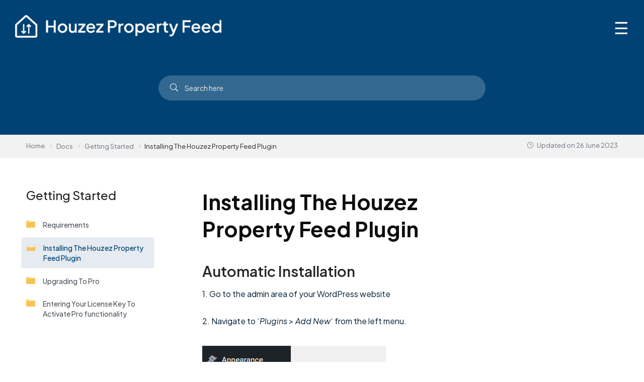

--- FILE ---
content_type: text/html; charset=UTF-8
request_url: https://houzezpropertyfeed.com/documentation/getting-started/installing-the-houzez-property-feed-plugin/
body_size: 14060
content:
<!doctype html>
<html class="no-js" lang="en" dir="ltr">
  <head>
      
    <title>Installing The Houzez Property Feed Plugin - Houzez WordPress Property Feed</title>

    <meta charset="utf-8" />
    <meta name="viewport" content="width=device-width, initial-scale=1.0" />
    <meta name="format-detection" content="telephone=no">

    <link rel="stylesheet" href="https://houzezpropertyfeed.com/wp-content/themes/houzezpropertyfeed/css/normalize.css">
    <link rel="stylesheet" href="https://houzezpropertyfeed.com/wp-content/themes/houzezpropertyfeed/style.css">
    <link rel="stylesheet" href="https://houzezpropertyfeed.com/wp-content/themes/houzezpropertyfeed/css/responsive.css">

    <meta name='robots' content='noindex, follow' />
	<style>img:is([sizes="auto" i], [sizes^="auto," i]) { contain-intrinsic-size: 3000px 1500px }</style>
	
	<!-- This site is optimized with the Yoast SEO plugin v25.8 - https://yoast.com/wordpress/plugins/seo/ -->
	<meta property="og:locale" content="en_GB" />
	<meta property="og:type" content="article" />
	<meta property="og:title" content="Installing The Houzez Property Feed Plugin - Houzez WordPress Property Feed" />
	<meta property="og:description" content="Automatic Installation 1. Go to the admin area of your WordPress website 2. Navigate to &#8216;Plugins &gt; Add New&#8216; from the left menu. 3. Perform a search for &#8216;Houzez Property Feed&#8216; 4. Click &#8216;Install Now&#8216; next to the relevant result 5. Click &#8216;Activate&#8216; 6. The plugin will then be available to use and can be [&hellip;]" />
	<meta property="og:url" content="https://houzezpropertyfeed.com/documentation/getting-started/installing-the-houzez-property-feed-plugin/" />
	<meta property="og:site_name" content="Houzez WordPress Property Feed" />
	<meta property="article:modified_time" content="2023-06-26T11:46:28+00:00" />
	<meta property="og:image" content="https://houzezpropertyfeed.com/wp-content/uploads/2023/05/wp-menu-plugins-add-new.png" />
	<meta name="twitter:card" content="summary_large_image" />
	<meta name="twitter:label1" content="Estimated reading time" />
	<meta name="twitter:data1" content="1 minute" />
	<script type="application/ld+json" class="yoast-schema-graph">{"@context":"https://schema.org","@graph":[{"@type":"WebPage","@id":"https://houzezpropertyfeed.com/documentation/getting-started/installing-the-houzez-property-feed-plugin/","url":"https://houzezpropertyfeed.com/documentation/getting-started/installing-the-houzez-property-feed-plugin/","name":"Installing The Houzez Property Feed Plugin - Houzez WordPress Property Feed","isPartOf":{"@id":"https://houzezpropertyfeed.com/#website"},"primaryImageOfPage":{"@id":"https://houzezpropertyfeed.com/documentation/getting-started/installing-the-houzez-property-feed-plugin/#primaryimage"},"image":{"@id":"https://houzezpropertyfeed.com/documentation/getting-started/installing-the-houzez-property-feed-plugin/#primaryimage"},"thumbnailUrl":"https://houzezpropertyfeed.com/wp-content/uploads/2023/05/wp-menu-plugins-add-new.png","datePublished":"2023-05-20T19:56:04+00:00","dateModified":"2023-06-26T11:46:28+00:00","breadcrumb":{"@id":"https://houzezpropertyfeed.com/documentation/getting-started/installing-the-houzez-property-feed-plugin/#breadcrumb"},"inLanguage":"en-GB","potentialAction":[{"@type":"ReadAction","target":["https://houzezpropertyfeed.com/documentation/getting-started/installing-the-houzez-property-feed-plugin/"]}]},{"@type":"ImageObject","inLanguage":"en-GB","@id":"https://houzezpropertyfeed.com/documentation/getting-started/installing-the-houzez-property-feed-plugin/#primaryimage","url":"https://houzezpropertyfeed.com/wp-content/uploads/2023/05/wp-menu-plugins-add-new.png","contentUrl":"https://houzezpropertyfeed.com/wp-content/uploads/2023/05/wp-menu-plugins-add-new.png","width":365,"height":179},{"@type":"BreadcrumbList","@id":"https://houzezpropertyfeed.com/documentation/getting-started/installing-the-houzez-property-feed-plugin/#breadcrumb","itemListElement":[{"@type":"ListItem","position":1,"name":"Home","item":"https://houzezpropertyfeed.com/"},{"@type":"ListItem","position":2,"name":"Getting Started","item":"https://houzezpropertyfeed.com/documentation/getting-started/"},{"@type":"ListItem","position":3,"name":"Installing The Houzez Property Feed Plugin"}]},{"@type":"WebSite","@id":"https://houzezpropertyfeed.com/#website","url":"https://houzezpropertyfeed.com/","name":"Houzez WordPress Property Feed","description":"","potentialAction":[{"@type":"SearchAction","target":{"@type":"EntryPoint","urlTemplate":"https://houzezpropertyfeed.com/?s={search_term_string}"},"query-input":{"@type":"PropertyValueSpecification","valueRequired":true,"valueName":"search_term_string"}}],"inLanguage":"en-GB"}]}</script>
	<!-- / Yoast SEO plugin. -->


<link rel='dns-prefetch' href='//www.googletagmanager.com' />
<link rel='dns-prefetch' href='//fonts.googleapis.com' />
<script type="text/javascript">
/* <![CDATA[ */
window._wpemojiSettings = {"baseUrl":"https:\/\/s.w.org\/images\/core\/emoji\/16.0.1\/72x72\/","ext":".png","svgUrl":"https:\/\/s.w.org\/images\/core\/emoji\/16.0.1\/svg\/","svgExt":".svg","source":{"concatemoji":"https:\/\/houzezpropertyfeed.com\/wp-includes\/js\/wp-emoji-release.min.js?ver=6.8.3"}};
/*! This file is auto-generated */
!function(s,n){var o,i,e;function c(e){try{var t={supportTests:e,timestamp:(new Date).valueOf()};sessionStorage.setItem(o,JSON.stringify(t))}catch(e){}}function p(e,t,n){e.clearRect(0,0,e.canvas.width,e.canvas.height),e.fillText(t,0,0);var t=new Uint32Array(e.getImageData(0,0,e.canvas.width,e.canvas.height).data),a=(e.clearRect(0,0,e.canvas.width,e.canvas.height),e.fillText(n,0,0),new Uint32Array(e.getImageData(0,0,e.canvas.width,e.canvas.height).data));return t.every(function(e,t){return e===a[t]})}function u(e,t){e.clearRect(0,0,e.canvas.width,e.canvas.height),e.fillText(t,0,0);for(var n=e.getImageData(16,16,1,1),a=0;a<n.data.length;a++)if(0!==n.data[a])return!1;return!0}function f(e,t,n,a){switch(t){case"flag":return n(e,"\ud83c\udff3\ufe0f\u200d\u26a7\ufe0f","\ud83c\udff3\ufe0f\u200b\u26a7\ufe0f")?!1:!n(e,"\ud83c\udde8\ud83c\uddf6","\ud83c\udde8\u200b\ud83c\uddf6")&&!n(e,"\ud83c\udff4\udb40\udc67\udb40\udc62\udb40\udc65\udb40\udc6e\udb40\udc67\udb40\udc7f","\ud83c\udff4\u200b\udb40\udc67\u200b\udb40\udc62\u200b\udb40\udc65\u200b\udb40\udc6e\u200b\udb40\udc67\u200b\udb40\udc7f");case"emoji":return!a(e,"\ud83e\udedf")}return!1}function g(e,t,n,a){var r="undefined"!=typeof WorkerGlobalScope&&self instanceof WorkerGlobalScope?new OffscreenCanvas(300,150):s.createElement("canvas"),o=r.getContext("2d",{willReadFrequently:!0}),i=(o.textBaseline="top",o.font="600 32px Arial",{});return e.forEach(function(e){i[e]=t(o,e,n,a)}),i}function t(e){var t=s.createElement("script");t.src=e,t.defer=!0,s.head.appendChild(t)}"undefined"!=typeof Promise&&(o="wpEmojiSettingsSupports",i=["flag","emoji"],n.supports={everything:!0,everythingExceptFlag:!0},e=new Promise(function(e){s.addEventListener("DOMContentLoaded",e,{once:!0})}),new Promise(function(t){var n=function(){try{var e=JSON.parse(sessionStorage.getItem(o));if("object"==typeof e&&"number"==typeof e.timestamp&&(new Date).valueOf()<e.timestamp+604800&&"object"==typeof e.supportTests)return e.supportTests}catch(e){}return null}();if(!n){if("undefined"!=typeof Worker&&"undefined"!=typeof OffscreenCanvas&&"undefined"!=typeof URL&&URL.createObjectURL&&"undefined"!=typeof Blob)try{var e="postMessage("+g.toString()+"("+[JSON.stringify(i),f.toString(),p.toString(),u.toString()].join(",")+"));",a=new Blob([e],{type:"text/javascript"}),r=new Worker(URL.createObjectURL(a),{name:"wpTestEmojiSupports"});return void(r.onmessage=function(e){c(n=e.data),r.terminate(),t(n)})}catch(e){}c(n=g(i,f,p,u))}t(n)}).then(function(e){for(var t in e)n.supports[t]=e[t],n.supports.everything=n.supports.everything&&n.supports[t],"flag"!==t&&(n.supports.everythingExceptFlag=n.supports.everythingExceptFlag&&n.supports[t]);n.supports.everythingExceptFlag=n.supports.everythingExceptFlag&&!n.supports.flag,n.DOMReady=!1,n.readyCallback=function(){n.DOMReady=!0}}).then(function(){return e}).then(function(){var e;n.supports.everything||(n.readyCallback(),(e=n.source||{}).concatemoji?t(e.concatemoji):e.wpemoji&&e.twemoji&&(t(e.twemoji),t(e.wpemoji)))}))}((window,document),window._wpemojiSettings);
/* ]]> */
</script>
<link rel='stylesheet' id='wc-blocks-integration-css' href='https://houzezpropertyfeed.com/wp-content/plugins/woocommerce-subscriptions/build/index.css?ver=8.3.0' type='text/css' media='all' />
<style id='wp-emoji-styles-inline-css' type='text/css'>

	img.wp-smiley, img.emoji {
		display: inline !important;
		border: none !important;
		box-shadow: none !important;
		height: 1em !important;
		width: 1em !important;
		margin: 0 0.07em !important;
		vertical-align: -0.1em !important;
		background: none !important;
		padding: 0 !important;
	}
</style>
<style id='classic-theme-styles-inline-css' type='text/css'>
/*! This file is auto-generated */
.wp-block-button__link{color:#fff;background-color:#32373c;border-radius:9999px;box-shadow:none;text-decoration:none;padding:calc(.667em + 2px) calc(1.333em + 2px);font-size:1.125em}.wp-block-file__button{background:#32373c;color:#fff;text-decoration:none}
</style>
<style id='global-styles-inline-css' type='text/css'>
:root{--wp--preset--aspect-ratio--square: 1;--wp--preset--aspect-ratio--4-3: 4/3;--wp--preset--aspect-ratio--3-4: 3/4;--wp--preset--aspect-ratio--3-2: 3/2;--wp--preset--aspect-ratio--2-3: 2/3;--wp--preset--aspect-ratio--16-9: 16/9;--wp--preset--aspect-ratio--9-16: 9/16;--wp--preset--color--black: #000000;--wp--preset--color--cyan-bluish-gray: #abb8c3;--wp--preset--color--white: #ffffff;--wp--preset--color--pale-pink: #f78da7;--wp--preset--color--vivid-red: #cf2e2e;--wp--preset--color--luminous-vivid-orange: #ff6900;--wp--preset--color--luminous-vivid-amber: #fcb900;--wp--preset--color--light-green-cyan: #7bdcb5;--wp--preset--color--vivid-green-cyan: #00d084;--wp--preset--color--pale-cyan-blue: #8ed1fc;--wp--preset--color--vivid-cyan-blue: #0693e3;--wp--preset--color--vivid-purple: #9b51e0;--wp--preset--gradient--vivid-cyan-blue-to-vivid-purple: linear-gradient(135deg,rgba(6,147,227,1) 0%,rgb(155,81,224) 100%);--wp--preset--gradient--light-green-cyan-to-vivid-green-cyan: linear-gradient(135deg,rgb(122,220,180) 0%,rgb(0,208,130) 100%);--wp--preset--gradient--luminous-vivid-amber-to-luminous-vivid-orange: linear-gradient(135deg,rgba(252,185,0,1) 0%,rgba(255,105,0,1) 100%);--wp--preset--gradient--luminous-vivid-orange-to-vivid-red: linear-gradient(135deg,rgba(255,105,0,1) 0%,rgb(207,46,46) 100%);--wp--preset--gradient--very-light-gray-to-cyan-bluish-gray: linear-gradient(135deg,rgb(238,238,238) 0%,rgb(169,184,195) 100%);--wp--preset--gradient--cool-to-warm-spectrum: linear-gradient(135deg,rgb(74,234,220) 0%,rgb(151,120,209) 20%,rgb(207,42,186) 40%,rgb(238,44,130) 60%,rgb(251,105,98) 80%,rgb(254,248,76) 100%);--wp--preset--gradient--blush-light-purple: linear-gradient(135deg,rgb(255,206,236) 0%,rgb(152,150,240) 100%);--wp--preset--gradient--blush-bordeaux: linear-gradient(135deg,rgb(254,205,165) 0%,rgb(254,45,45) 50%,rgb(107,0,62) 100%);--wp--preset--gradient--luminous-dusk: linear-gradient(135deg,rgb(255,203,112) 0%,rgb(199,81,192) 50%,rgb(65,88,208) 100%);--wp--preset--gradient--pale-ocean: linear-gradient(135deg,rgb(255,245,203) 0%,rgb(182,227,212) 50%,rgb(51,167,181) 100%);--wp--preset--gradient--electric-grass: linear-gradient(135deg,rgb(202,248,128) 0%,rgb(113,206,126) 100%);--wp--preset--gradient--midnight: linear-gradient(135deg,rgb(2,3,129) 0%,rgb(40,116,252) 100%);--wp--preset--font-size--small: 13px;--wp--preset--font-size--medium: 20px;--wp--preset--font-size--large: 36px;--wp--preset--font-size--x-large: 42px;--wp--preset--spacing--20: 0.44rem;--wp--preset--spacing--30: 0.67rem;--wp--preset--spacing--40: 1rem;--wp--preset--spacing--50: 1.5rem;--wp--preset--spacing--60: 2.25rem;--wp--preset--spacing--70: 3.38rem;--wp--preset--spacing--80: 5.06rem;--wp--preset--shadow--natural: 6px 6px 9px rgba(0, 0, 0, 0.2);--wp--preset--shadow--deep: 12px 12px 50px rgba(0, 0, 0, 0.4);--wp--preset--shadow--sharp: 6px 6px 0px rgba(0, 0, 0, 0.2);--wp--preset--shadow--outlined: 6px 6px 0px -3px rgba(255, 255, 255, 1), 6px 6px rgba(0, 0, 0, 1);--wp--preset--shadow--crisp: 6px 6px 0px rgba(0, 0, 0, 1);}:where(.is-layout-flex){gap: 0.5em;}:where(.is-layout-grid){gap: 0.5em;}body .is-layout-flex{display: flex;}.is-layout-flex{flex-wrap: wrap;align-items: center;}.is-layout-flex > :is(*, div){margin: 0;}body .is-layout-grid{display: grid;}.is-layout-grid > :is(*, div){margin: 0;}:where(.wp-block-columns.is-layout-flex){gap: 2em;}:where(.wp-block-columns.is-layout-grid){gap: 2em;}:where(.wp-block-post-template.is-layout-flex){gap: 1.25em;}:where(.wp-block-post-template.is-layout-grid){gap: 1.25em;}.has-black-color{color: var(--wp--preset--color--black) !important;}.has-cyan-bluish-gray-color{color: var(--wp--preset--color--cyan-bluish-gray) !important;}.has-white-color{color: var(--wp--preset--color--white) !important;}.has-pale-pink-color{color: var(--wp--preset--color--pale-pink) !important;}.has-vivid-red-color{color: var(--wp--preset--color--vivid-red) !important;}.has-luminous-vivid-orange-color{color: var(--wp--preset--color--luminous-vivid-orange) !important;}.has-luminous-vivid-amber-color{color: var(--wp--preset--color--luminous-vivid-amber) !important;}.has-light-green-cyan-color{color: var(--wp--preset--color--light-green-cyan) !important;}.has-vivid-green-cyan-color{color: var(--wp--preset--color--vivid-green-cyan) !important;}.has-pale-cyan-blue-color{color: var(--wp--preset--color--pale-cyan-blue) !important;}.has-vivid-cyan-blue-color{color: var(--wp--preset--color--vivid-cyan-blue) !important;}.has-vivid-purple-color{color: var(--wp--preset--color--vivid-purple) !important;}.has-black-background-color{background-color: var(--wp--preset--color--black) !important;}.has-cyan-bluish-gray-background-color{background-color: var(--wp--preset--color--cyan-bluish-gray) !important;}.has-white-background-color{background-color: var(--wp--preset--color--white) !important;}.has-pale-pink-background-color{background-color: var(--wp--preset--color--pale-pink) !important;}.has-vivid-red-background-color{background-color: var(--wp--preset--color--vivid-red) !important;}.has-luminous-vivid-orange-background-color{background-color: var(--wp--preset--color--luminous-vivid-orange) !important;}.has-luminous-vivid-amber-background-color{background-color: var(--wp--preset--color--luminous-vivid-amber) !important;}.has-light-green-cyan-background-color{background-color: var(--wp--preset--color--light-green-cyan) !important;}.has-vivid-green-cyan-background-color{background-color: var(--wp--preset--color--vivid-green-cyan) !important;}.has-pale-cyan-blue-background-color{background-color: var(--wp--preset--color--pale-cyan-blue) !important;}.has-vivid-cyan-blue-background-color{background-color: var(--wp--preset--color--vivid-cyan-blue) !important;}.has-vivid-purple-background-color{background-color: var(--wp--preset--color--vivid-purple) !important;}.has-black-border-color{border-color: var(--wp--preset--color--black) !important;}.has-cyan-bluish-gray-border-color{border-color: var(--wp--preset--color--cyan-bluish-gray) !important;}.has-white-border-color{border-color: var(--wp--preset--color--white) !important;}.has-pale-pink-border-color{border-color: var(--wp--preset--color--pale-pink) !important;}.has-vivid-red-border-color{border-color: var(--wp--preset--color--vivid-red) !important;}.has-luminous-vivid-orange-border-color{border-color: var(--wp--preset--color--luminous-vivid-orange) !important;}.has-luminous-vivid-amber-border-color{border-color: var(--wp--preset--color--luminous-vivid-amber) !important;}.has-light-green-cyan-border-color{border-color: var(--wp--preset--color--light-green-cyan) !important;}.has-vivid-green-cyan-border-color{border-color: var(--wp--preset--color--vivid-green-cyan) !important;}.has-pale-cyan-blue-border-color{border-color: var(--wp--preset--color--pale-cyan-blue) !important;}.has-vivid-cyan-blue-border-color{border-color: var(--wp--preset--color--vivid-cyan-blue) !important;}.has-vivid-purple-border-color{border-color: var(--wp--preset--color--vivid-purple) !important;}.has-vivid-cyan-blue-to-vivid-purple-gradient-background{background: var(--wp--preset--gradient--vivid-cyan-blue-to-vivid-purple) !important;}.has-light-green-cyan-to-vivid-green-cyan-gradient-background{background: var(--wp--preset--gradient--light-green-cyan-to-vivid-green-cyan) !important;}.has-luminous-vivid-amber-to-luminous-vivid-orange-gradient-background{background: var(--wp--preset--gradient--luminous-vivid-amber-to-luminous-vivid-orange) !important;}.has-luminous-vivid-orange-to-vivid-red-gradient-background{background: var(--wp--preset--gradient--luminous-vivid-orange-to-vivid-red) !important;}.has-very-light-gray-to-cyan-bluish-gray-gradient-background{background: var(--wp--preset--gradient--very-light-gray-to-cyan-bluish-gray) !important;}.has-cool-to-warm-spectrum-gradient-background{background: var(--wp--preset--gradient--cool-to-warm-spectrum) !important;}.has-blush-light-purple-gradient-background{background: var(--wp--preset--gradient--blush-light-purple) !important;}.has-blush-bordeaux-gradient-background{background: var(--wp--preset--gradient--blush-bordeaux) !important;}.has-luminous-dusk-gradient-background{background: var(--wp--preset--gradient--luminous-dusk) !important;}.has-pale-ocean-gradient-background{background: var(--wp--preset--gradient--pale-ocean) !important;}.has-electric-grass-gradient-background{background: var(--wp--preset--gradient--electric-grass) !important;}.has-midnight-gradient-background{background: var(--wp--preset--gradient--midnight) !important;}.has-small-font-size{font-size: var(--wp--preset--font-size--small) !important;}.has-medium-font-size{font-size: var(--wp--preset--font-size--medium) !important;}.has-large-font-size{font-size: var(--wp--preset--font-size--large) !important;}.has-x-large-font-size{font-size: var(--wp--preset--font-size--x-large) !important;}
:where(.wp-block-post-template.is-layout-flex){gap: 1.25em;}:where(.wp-block-post-template.is-layout-grid){gap: 1.25em;}
:where(.wp-block-columns.is-layout-flex){gap: 2em;}:where(.wp-block-columns.is-layout-grid){gap: 2em;}
:root :where(.wp-block-pullquote){font-size: 1.5em;line-height: 1.6;}
</style>
<link rel='stylesheet' id='woocommerce-layout-css' href='https://houzezpropertyfeed.com/wp-content/plugins/woocommerce/assets/css/woocommerce-layout.css?ver=10.1.2' type='text/css' media='all' />
<link rel='stylesheet' id='woocommerce-smallscreen-css' href='https://houzezpropertyfeed.com/wp-content/plugins/woocommerce/assets/css/woocommerce-smallscreen.css?ver=10.1.2' type='text/css' media='only screen and (max-width: 768px)' />
<link rel='stylesheet' id='woocommerce-general-css' href='https://houzezpropertyfeed.com/wp-content/plugins/woocommerce/assets/css/woocommerce.css?ver=10.1.2' type='text/css' media='all' />
<style id='woocommerce-inline-inline-css' type='text/css'>
.woocommerce form .form-row .required { visibility: visible; }
</style>
<link rel='stylesheet' id='eazydocs-frontend-css' href='https://houzezpropertyfeed.com/wp-content/plugins/eazydocs/assets/css/frontend.css?ver=6.8.3' type='text/css' media='all' />
<link rel='stylesheet' id='elegant-icon-css' href='https://houzezpropertyfeed.com/wp-content/plugins/eazydocs/assets/vendors/elegant-icon/style.css?ver=6.8.3' type='text/css' media='all' />
<link rel='stylesheet' id='ezd-frontend-global-css' href='https://houzezpropertyfeed.com/wp-content/plugins/eazydocs/assets/css/frontend-global.css?ver=6.8.3' type='text/css' media='all' />
<style id='ezd-frontend-global-inline-css' type='text/css'>
.doc_switch input[type=checkbox] { border: 1px solid rgba(0,66,116, 0.3); background: rgba(0,66,116, 0.25) }.categories_guide_item .doc_border_btn { border: 1px solid rgba(0,66,116, 0.2); background: rgba(0,66,116, 0.05) }#eazydocs_feedback .action_btn{ background: rgba(0,66,116, .9); }.nav-sidebar .nav-item.current_page_item > .doc-link, .doc-btm ul.card_tagged li a:hover, .categories_guide_item a.doc_tag_title span.badge { background: rgba(0,66,116, .1) }.nav-sidebar .nav-item .dropdown_nav li:not(.has_child).current_page_item { background: rgba(0,66,116, .1) }.nav-sidebar .nav-item .dropdown_nav li:not(.has_child).current_page_item:hover { background: rgba(0,66,116, .2) }.documentation_item .media-body .title:hover { text-decoration-color: rgba(0,66,116, 0.25)}.single-docs .shortcode_title .ezd-doc-badge { background: rgba(0,66,116, .6) }.single-docs .shortcode_title .ezd-doc-badge:hover { background: rgba(0,66,116, .7) }
</style>
<link rel='stylesheet' id='brands-styles-css' href='https://houzezpropertyfeed.com/wp-content/plugins/woocommerce/assets/css/brands.css?ver=10.1.2' type='text/css' media='all' />
<link rel='stylesheet' id='wp-components-css' href='https://houzezpropertyfeed.com/wp-includes/css/dist/components/style.min.css?ver=6.8.3' type='text/css' media='all' />
<link rel='stylesheet' id='woocommerce_subscriptions_gifting-css' href='https://houzezpropertyfeed.com/wp-content/plugins/woocommerce-subscriptions/assets/css/gifting/shortcode-checkout.css?ver=10.1.2' type='text/css' media='all' />
<link rel='stylesheet' id='googlefonts-css' onload="if(media!='all')media='all'" href='https://fonts.googleapis.com/css2?family=Plus+Jakarta+Sans:ital,wght@0,200..800;1,200..800&#038;display=swap' type='text/css' media='print' />
<link rel='stylesheet' id='wp-pagenavi-css' href='https://houzezpropertyfeed.com/wp-content/plugins/wp-pagenavi/pagenavi-css.css?ver=2.70' type='text/css' media='all' />
<link rel='stylesheet' id='eazydocs-responsive-css' href='https://houzezpropertyfeed.com/wp-content/plugins/eazydocs/assets/css/frontend/ezd-responsive.css?ver=6.8.3' type='text/css' media='all' />
<script type="text/javascript" id="jquery-core-js-extra">
/* <![CDATA[ */
var eazydocs_local_object = {"ajaxurl":"https:\/\/houzezpropertyfeed.com\/wp-admin\/admin-ajax.php","EAZYDOCS_FRONT_CSS":"https:\/\/houzezpropertyfeed.com\/wp-content\/plugins\/eazydocs\/assets\/css\/frontend","nonce":"8930ad783c","is_doc_ajax":"","ezd_layout_container":"ezd-container ezd-custom-container","ezd_search_submit":"1"};
/* ]]> */
</script>
<script type="text/javascript" src="https://houzezpropertyfeed.com/wp-includes/js/jquery/jquery.min.js?ver=3.7.1" id="jquery-core-js"></script>
<script type="text/javascript" src="https://houzezpropertyfeed.com/wp-includes/js/jquery/jquery-migrate.min.js?ver=3.4.1" id="jquery-migrate-js"></script>
<script type="text/javascript" src="https://houzezpropertyfeed.com/wp-content/plugins/woocommerce/assets/js/jquery-blockui/jquery.blockUI.min.js?ver=2.7.0-wc.10.1.2" id="jquery-blockui-js" defer="defer" data-wp-strategy="defer"></script>
<script type="text/javascript" id="wc-add-to-cart-js-extra">
/* <![CDATA[ */
var wc_add_to_cart_params = {"ajax_url":"\/wp-admin\/admin-ajax.php","wc_ajax_url":"\/?wc-ajax=%%endpoint%%","i18n_view_cart":"View basket","cart_url":"https:\/\/houzezpropertyfeed.com\/basket\/","is_cart":"","cart_redirect_after_add":"yes"};
/* ]]> */
</script>
<script type="text/javascript" src="https://houzezpropertyfeed.com/wp-content/plugins/woocommerce/assets/js/frontend/add-to-cart.min.js?ver=10.1.2" id="wc-add-to-cart-js" defer="defer" data-wp-strategy="defer"></script>
<script type="text/javascript" src="https://houzezpropertyfeed.com/wp-content/plugins/woocommerce/assets/js/js-cookie/js.cookie.min.js?ver=2.1.4-wc.10.1.2" id="js-cookie-js" defer="defer" data-wp-strategy="defer"></script>
<script type="text/javascript" id="woocommerce-js-extra">
/* <![CDATA[ */
var woocommerce_params = {"ajax_url":"\/wp-admin\/admin-ajax.php","wc_ajax_url":"\/?wc-ajax=%%endpoint%%","i18n_password_show":"Show password","i18n_password_hide":"Hide password"};
/* ]]> */
</script>
<script type="text/javascript" src="https://houzezpropertyfeed.com/wp-content/plugins/woocommerce/assets/js/frontend/woocommerce.min.js?ver=10.1.2" id="woocommerce-js" defer="defer" data-wp-strategy="defer"></script>
<script type="text/javascript" src="https://houzezpropertyfeed.com/wp-content/plugins/eazydocs/assets/js/frontend/printThis.js?ver=6.8.3" id="printThis-js"></script>
<script type="text/javascript" src="https://houzezpropertyfeed.com/wp-content/plugins/eazydocs/assets/js/frontend/bootstrap-toc.min.js?ver=6.8.3" id="bootstrap-toc-js-js"></script>
<script type="text/javascript" src="https://houzezpropertyfeed.com/wp-content/plugins/eazydocs/assets/js/frontend/docs-single.js?ver=2.7.0" id="eazydocs-single-js"></script>
<script type="text/javascript" src="https://houzezpropertyfeed.com/wp-content/plugins/eazydocs/assets/js/frontend/global.js?ver=2.7.0" id="eazydocs-global-js"></script>

<!-- Google tag (gtag.js) snippet added by Site Kit -->
<!-- Google Analytics snippet added by Site Kit -->
<script type="text/javascript" src="https://www.googletagmanager.com/gtag/js?id=GT-TX9JWSR" id="google_gtagjs-js" async></script>
<script type="text/javascript" id="google_gtagjs-js-after">
/* <![CDATA[ */
window.dataLayer = window.dataLayer || [];function gtag(){dataLayer.push(arguments);}
gtag("set","linker",{"domains":["houzezpropertyfeed.com"]});
gtag("js", new Date());
gtag("set", "developer_id.dZTNiMT", true);
gtag("config", "GT-TX9JWSR");
/* ]]> */
</script>
<script type="text/javascript" src="https://houzezpropertyfeed.com/wp-content/plugins/eazydocs/assets/js/frontend/block.js?ver=2.7.0" id="eazydocs-block-js"></script>
<link rel="https://api.w.org/" href="https://houzezpropertyfeed.com/wp-json/" /><link rel="alternate" title="JSON" type="application/json" href="https://houzezpropertyfeed.com/wp-json/wp/v2/docs/121" /><link rel="EditURI" type="application/rsd+xml" title="RSD" href="https://houzezpropertyfeed.com/xmlrpc.php?rsd" />

<link rel='shortlink' href='https://houzezpropertyfeed.com/?p=121' />
<link rel="alternate" title="oEmbed (JSON)" type="application/json+oembed" href="https://houzezpropertyfeed.com/wp-json/oembed/1.0/embed?url=https%3A%2F%2Fhouzezpropertyfeed.com%2Fdocumentation%2Fgetting-started%2Finstalling-the-houzez-property-feed-plugin%2F" />
<link rel="alternate" title="oEmbed (XML)" type="text/xml+oembed" href="https://houzezpropertyfeed.com/wp-json/oembed/1.0/embed?url=https%3A%2F%2Fhouzezpropertyfeed.com%2Fdocumentation%2Fgetting-started%2Finstalling-the-houzez-property-feed-plugin%2F&#038;format=xml" />
<meta name="generator" content="Site Kit by Google 1.160.1" /><link rel="apple-touch-icon" sizes="180x180" href="/apple-touch-icon.png">
<link rel="icon" type="image/png" sizes="32x32" href="/favicon-32x32.png">
<link rel="icon" type="image/png" sizes="16x16" href="/favicon-16x16.png">
<link rel="manifest" href="/site.webmanifest">
<link rel="mask-icon" href="/safari-pinned-tab.svg" color="#5bbad5">
<meta name="msapplication-TileColor" content="#da532c">
<meta name="theme-color" content="#ffffff">
	<noscript><style>.woocommerce-product-gallery{ opacity: 1 !important; }</style></noscript>
	<style type="text/css">:root{--ezd_brand_color:#004274;}.ezd_search_banner.has_bg_dark{background-color:#004274;}.single-onepage-docs .documentation_area_sticky .doc-title{color:#fff;}.single-onepage-docs .documentation_area_sticky .nav-sidebar.one-page-doc-nav-wrap .nav-item:not(.active) a{color:#fff;}.fullscreen-layout.onepage_doc_area .nav-sidebar.one-page-doc-nav-wrap .nav-item.active{background-color:#2A3D4B;}.documentation_area_sticky .one-page-docs-sidebar-wrap{background-color:#0866ff;}</style>    

</head>
<body class="wp-singular docs-template-default single single-docs postid-121 wp-theme-houzezpropertyfeed theme-houzezpropertyfeed woocommerce-no-js ezd-body-docs">

        <header>

        <div class="logo">
            <a href="/"><img src="https://houzezpropertyfeed.com/wp-content/themes/houzezpropertyfeed/images/logo-white.png" alt="Houzez Property Feed Logo"></a>
        </div>

        <nav>
            <ul id="menu-primary-menu" class=""><li id="menu-item-812" class="menu-item menu-item-type-post_type menu-item-object-page menu-item-812"><a href="https://houzezpropertyfeed.com/import-properties/">Import Properties</a></li>
<li id="menu-item-811" class="menu-item menu-item-type-post_type menu-item-object-page menu-item-811"><a href="https://houzezpropertyfeed.com/export-properties/">Export Properties</a></li>
<li id="menu-item-105" class="menu-item menu-item-type-post_type menu-item-object-page menu-item-105"><a href="https://houzezpropertyfeed.com/documentation/">Docs</a></li>
</ul>        </nav>

        <div class="right-links">
            <a href="/my-account">Login</a>
            <a href="/pricing" class="button">Get Started Free</a>
        </div>

        <div class="burger">☰</div>

    </header>

    <div class="mobile-menu-overlay"></div>
    <div class="mobile-menu">
        <span class="close-menu">&times;</span>
        <ul id="menu-primary-menu-1" class=""><li class="menu-item menu-item-type-post_type menu-item-object-page menu-item-812"><a href="https://houzezpropertyfeed.com/import-properties/">Import Properties</a></li>
<li class="menu-item menu-item-type-post_type menu-item-object-page menu-item-811"><a href="https://houzezpropertyfeed.com/export-properties/">Export Properties</a></li>
<li class="menu-item menu-item-type-post_type menu-item-object-page menu-item-105"><a href="https://houzezpropertyfeed.com/documentation/">Docs</a></li>
</ul>        <ul>
            <li><a href="/my-account">Login</a></li>
            <li><a href="/pricing" class="button">Get Started Free</a></li>
        </ul>
    </div>
    		<style>
			#page > hr,
			#page #header{
				display:none;
			}
		</style>
	    <div class="focus_overlay"></div>
    <section class="ezd_search_banner has_bg_dark has_cs_bg no_keywords">

        <div class="ezd-grid ezd-grid-cols-12 doc_banner_content">
            <div class="ezd-grid-column-full">
                <form action="https://houzezpropertyfeed.com/" role="search" method="post"
                    class="ezd_search_form">
                    <div class="header_search_form_info">
                        <div class="form-group">
                            <div class="input-wrapper">
                                <input type='search' id="ezd_searchInput" name="s"
                                    placeholder='Search here' autocomplete="off"
                                    value="" />
                                <label for="ezd_searchInput">
                                    <i class="left-icon icon_search"></i>
                                </label>
                                <div class="spinner-border spinner" role="status">
                                    <span class="visually-hidden">Loading...</span>
                                </div>
                                                            </div>
                        </div>
                    </div>
                    <div id="ezd-search-results" class="eazydocs-search-tree" data-noresult="No Results Found"></div>
                                    </form>
            </div>
        </div>
    </section>

<script>
jQuery("#ezd_searchInput").focus(function() {
    jQuery('body').addClass('ezd-search-focused');
    jQuery('form.ezd_search_form').css('z-index', '999');
})

jQuery(".focus_overlay").click(function() {
    jQuery('body').removeClass('ezd-search-focused');
    jQuery('form.ezd_search_form').css('z-index', 'unset');
})

/**
 * Search Form Keywords
 */
jQuery(".ezd_search_keywords ul li a").on("click", function(e) {
    e.preventDefault()
    var content = jQuery(this).text()
    jQuery("#ezd_searchInput").val(content).focus()
    ezSearchResults()
});

jQuery("label[for=ezd_searchInput]").on("click", function(e) {
    if ( eazydocs_local_object.ezd_search_submit == 1 ) {
        jQuery(".ezd_search_form").submit();
    }
});

function ezSearchResults() {
    let keyword = jQuery('#ezd_searchInput').val();
    let noresult = jQuery('#ezd-search-results').attr('data-noresult');

    if (keyword == "") {
        jQuery('#ezd-search-results').removeClass('ajax-search').html("")
    } else {
        jQuery.ajax({
            url: eazydocs_local_object.ajaxurl,
            type: 'post',
            data: {
                action: 'eazydocs_search_results',
                keyword: keyword,
                security: eazydocs_local_object.nonce 
            },
            beforeSend: function() {
                jQuery(".spinner-border").show();
            },
            success: function(data) {
                jQuery(".spinner-border").hide();
                // hide search results by pressing Escape button
                jQuery(document).keyup(function(e) {
                    if (e.key === "Escape") { // escape key maps to keycode `27`
                        jQuery('#ezd-search-results').removeClass('ajax-search').html("")
                    }
                });
                if (data.length > 0) {
                    jQuery('#ezd-search-results').addClass('ajax-search').html(data);
                } else {
                    var data_error = '<h5 class="error title">' + noresult + '</h5>';
                    jQuery('#ezd-search-results').html(data_error);
                }
            }
        })
    }
}

function ezdFetchDelay(callback, ms) {
    var timer = 0;
    return function() {
        var context = this,
            args = arguments;
        clearTimeout(timer);
        timer = setTimeout(function() {
            callback.apply(context, args);
        }, ms || 0);
    };
}

jQuery('#ezd_searchInput').keyup(
    ezdFetchDelay(function(e) {
        let keyword = jQuery('#ezd_searchInput').val();
        let noresult = jQuery('#ezd-search-results').attr('data-noresult');

        if (keyword == "") {
            jQuery('#ezd-search-results').removeClass('ajax-search').html("")
        } else {
            jQuery.ajax({
                url: eazydocs_local_object.ajaxurl,
                type: 'post',
                data: {
                    action: 'eazydocs_search_results',
                    keyword: keyword,
                    security: eazydocs_local_object.nonce 
                },
                beforeSend: function() {
                    jQuery(".spinner-border").show();
                },
                success: function(data) {
                    jQuery(".spinner-border").hide();
                    // hide search results by pressing Escape button
                    jQuery(document).keyup(function(e) {
                        if (e.key === "Escape") { // escape key maps to keycode `27`
                            jQuery('#ezd-search-results').removeClass('ajax-search').html(
                                "")
                        }
                    });
                    if (data.length > 0) {
                        jQuery('#ezd-search-results').addClass('ajax-search').html(data);
                    } else {
                        var data_error = '<h5 class="error title">' + noresult + '</h5>';
                        jQuery('#ezd-search-results').html(data_error);
                    }
                }
            })
        }
    }, 500)
);

// Search results should close on clearing the input field
if (document.getElementById('ezd_searchInput')) {
    document
        .getElementById('ezd_searchInput')
        .addEventListener('search', function (event) {
            jQuery('#ezd-search-results').empty().removeClass('ajax-search');
        });
}
</script>
<section class="doc_documentation_area " id="sticky_doc">

        <div class="ezd-link-copied-wrap"></div>
        <div class="overlay_bg"></div>
		<section class="page_breadcrumb ezd-breadcrumb">
    <div class="ezd-container ezd-custom-container">
        <div class="ezd-grid ezd-grid-cols-12">
            <div class="ezd-lg-col-9 ezd-md-col-8 ezd-grid-column-full">
                <nav aria-label="breadcrumb">
                    <ol class="breadcrumb"><li class="breadcrumb-item">
            <a href="https://houzezpropertyfeed.com/" target="_top">
            <span>Home</span></a>
            
        </li><li class="breadcrumb-item">
            <a href="https://houzezpropertyfeed.com/documentation/" target="_top">
            <span>Docs</span></a>
            
        </li><li class="breadcrumb-item">
            <a href="https://houzezpropertyfeed.com/documentation/getting-started/" target="_top">
            <span>Getting Started</span></a>
            
        </li>   <li class="breadcrumb-item active">Installing The Houzez Property Feed Plugin</li></ol>                </nav>
            </div>
            <div class="ezd-lg-col-3 ezd-md-col-4 ezd-grid-column-full">
                <time itemprop="dateModified" datetime="26 June 2023"
                    class="date">
                    <i class="icon_clock_alt"></i>
                    Updated on                    <span>26 June 2023</span>
                </time>
            </div>
        </div>
    </div>
</section>        <div class="position-relative ezd-container ezd-custom-container">
            <div class="ezd-grid ezd-grid-cols-12">
				<div class="ezd-xl-col-3 ezd-lg-col-3 ezd-grid-column-full doc_mobile_menu left-column ezd-sticky-lg-top">
    <aside class="doc_left_sidebarlist credit-text-container ">
        <div class="open_icon" id="mobile-left-toggle">
            <i class="arrow_carrot-right"></i>
            <i class="arrow_carrot-left"></i>
        </div>
        <h2 class="doc-title">
            Getting Started        </h2>
        
        <div class="ezd-scroll">
                        <ul class="ezd-list-unstyled nav-sidebar left-sidebar-results ezd-list-unstyled">
                <li class="nav-item no_icon  page-item-475 post-status-publish"> <div class="doc-link"> <a href="https://houzezpropertyfeed.com/documentation/getting-started/requirements/" data-postid="475" class="nav-link"><img class='closed' src='https://houzezpropertyfeed.com/wp-content/plugins/eazydocs/assets/images/icon/folder-closed.png' alt='Folder icon closed'> <img class='open' src='https://houzezpropertyfeed.com/wp-content/plugins/eazydocs/assets/images/icon/folder-open.png' alt='Folder open icon'>Requirements</a></li>
<li class="nav-item no_icon  page-item-121 post-status-publish current_page_item active"> <div class="doc-link"> <a href="https://houzezpropertyfeed.com/documentation/getting-started/installing-the-houzez-property-feed-plugin/" data-postid="121" class="nav-link" aria-current="page"><img class='closed' src='https://houzezpropertyfeed.com/wp-content/plugins/eazydocs/assets/images/icon/folder-closed.png' alt='Folder icon closed'> <img class='open' src='https://houzezpropertyfeed.com/wp-content/plugins/eazydocs/assets/images/icon/folder-open.png' alt='Folder open icon'>Installing The Houzez Property Feed Plugin</a></li>
<li class="nav-item no_icon  page-item-137 post-status-publish"> <div class="doc-link"> <a href="https://houzezpropertyfeed.com/documentation/getting-started/upgrading-to-pro/" data-postid="137" class="nav-link"><img class='closed' src='https://houzezpropertyfeed.com/wp-content/plugins/eazydocs/assets/images/icon/folder-closed.png' alt='Folder icon closed'> <img class='open' src='https://houzezpropertyfeed.com/wp-content/plugins/eazydocs/assets/images/icon/folder-open.png' alt='Folder open icon'>Upgrading To Pro</a></li>
<li class="nav-item no_icon  page-item-437 post-status-publish"> <div class="doc-link"> <a href="https://houzezpropertyfeed.com/documentation/getting-started/entering-your-license-key-to-activate-pro-functionality/" data-postid="437" class="nav-link"><img class='closed' src='https://houzezpropertyfeed.com/wp-content/plugins/eazydocs/assets/images/icon/folder-closed.png' alt='Folder icon closed'> <img class='open' src='https://houzezpropertyfeed.com/wp-content/plugins/eazydocs/assets/images/icon/folder-open.png' alt='Folder open icon'>Entering Your License Key To Activate Pro functionality</a></li>
            </ul>
            <div class="additional-content"></div>        </div>
    </aside>
</div>
                        <div class="ezd-xl-col-7 ezd-lg-col-6 ezd-grid-column-full doc-middle-content">
							
<article class="shortcode_info" itemscope itemtype="http://schema.org/Article">
	<div class="doc-post-content " id="post">

					<div class="shortcode_title">
				<h1>Installing The Houzez Property Feed Plugin</h1>			</div>
			
		<div class="doc-scrollable editor-content">
			
			<div class="doc-content-wrap">
				
<h2 class="wp-block-heading">Automatic Installation</h2>


<p>1. Go to the admin area of your WordPress website</p>
<p>2. Navigate to &#8216;<em>Plugins &gt; Add New</em>&#8216; from the left menu.</p>
<p><img fetchpriority="high" decoding="async" class="wp-image-555 size-full alignnone" src="https://houzezpropertyfeed.com/wp-content/uploads/2023/05/wp-menu-plugins-add-new.png" alt="" width="365" height="179" srcset="https://houzezpropertyfeed.com/wp-content/uploads/2023/05/wp-menu-plugins-add-new.png 365w, https://houzezpropertyfeed.com/wp-content/uploads/2023/05/wp-menu-plugins-add-new-300x147.png 300w" sizes="(max-width: 365px) 100vw, 365px" /></p>
<p>3. Perform a search for &#8216;<em>Houzez Property Feed</em>&#8216;</p>
<p><img decoding="async" class="alignnone size-medium wp-image-556" src="https://houzezpropertyfeed.com/wp-content/uploads/2023/05/plugin-search-houzez-property-feed-300x59.png" alt="" width="300" height="59" srcset="https://houzezpropertyfeed.com/wp-content/uploads/2023/05/plugin-search-houzez-property-feed-300x59.png 300w, https://houzezpropertyfeed.com/wp-content/uploads/2023/05/plugin-search-houzez-property-feed.png 470w" sizes="(max-width: 300px) 100vw, 300px" /></p>
<p>4. Click &#8216;<em>Install Now</em>&#8216; next to the relevant result</p>
<p><img decoding="async" class="alignnone wp-image-557 size-full" src="https://houzezpropertyfeed.com/wp-content/uploads/2023/05/plugin-result.png" alt="" width="557" height="300" srcset="https://houzezpropertyfeed.com/wp-content/uploads/2023/05/plugin-result.png 557w, https://houzezpropertyfeed.com/wp-content/uploads/2023/05/plugin-result-300x162.png 300w" sizes="(max-width: 557px) 100vw, 557px" /></p>
<p>5. Click &#8216;<em>Activate</em>&#8216;</p>
<p>6. The plugin will then be available to use and can be accessed from the left hand menu via &#8216;<em>Houzez &gt; Import Properties</em>&#8216; or &#8216;<em>Houzez &gt; Export Properties</em>&#8216; depending on whether you&#8217;re looking to import or export properties:</p>
<p><img loading="lazy" decoding="async" class="alignnone wp-image-745 size-full" src="https://houzezpropertyfeed.com/wp-content/uploads/2023/06/houzez-export-properties-menu.png" alt="" width="196" height="497" srcset="https://houzezpropertyfeed.com/wp-content/uploads/2023/06/houzez-export-properties-menu.png 196w, https://houzezpropertyfeed.com/wp-content/uploads/2023/06/houzez-export-properties-menu-118x300.png 118w" sizes="auto, (max-width: 196px) 100vw, 196px" /></p>


<h2 class="wp-block-heading">Manual Installation</h2>


<p>1. Head over to <a href="https://wordpress.org/plugins/houzez-property-feed/" target="_blank" rel="noopener">our plugin on the WordPress plugin repository</a>.</p>
<p>2. Click &#8216;<em>Download</em>&#8216;. This will download a ZIP file onto your computer.</p>
<p><img loading="lazy" decoding="async" class="alignnone wp-image-558 size-large" src="https://houzezpropertyfeed.com/wp-content/uploads/2023/05/wp-repo-plugin-1024x478.png" alt="" width="800" height="373" srcset="https://houzezpropertyfeed.com/wp-content/uploads/2023/05/wp-repo-plugin-1024x478.png 1024w, https://houzezpropertyfeed.com/wp-content/uploads/2023/05/wp-repo-plugin-300x140.png 300w, https://houzezpropertyfeed.com/wp-content/uploads/2023/05/wp-repo-plugin-768x358.png 768w, https://houzezpropertyfeed.com/wp-content/uploads/2023/05/wp-repo-plugin-600x280.png 600w, https://houzezpropertyfeed.com/wp-content/uploads/2023/05/wp-repo-plugin.png 1074w" sizes="auto, (max-width: 800px) 100vw, 800px" /></p>
<p>3. Log in to the admin area of your WordPress website.</p>
<p>4. Navigate to &#8216;<em>Plugins &gt; Add New</em>&#8216; from the left hand menu</p>
<p><img loading="lazy" decoding="async" class="alignnone wp-image-555 size-full" src="https://houzezpropertyfeed.com/wp-content/uploads/2023/05/wp-menu-plugins-add-new.png" alt="" width="365" height="179" srcset="https://houzezpropertyfeed.com/wp-content/uploads/2023/05/wp-menu-plugins-add-new.png 365w, https://houzezpropertyfeed.com/wp-content/uploads/2023/05/wp-menu-plugins-add-new-300x147.png 300w" sizes="auto, (max-width: 365px) 100vw, 365px" /></p>
<p>5. Click &#8216;Upload&#8217; and browse to the ZIP that was downloaded in step 2.</p>
<p>6. Once it&#8217;s finished uploading, click &#8216;<em>Activate</em>&#8216;.</p>
<p>7. The plugin will then be available to use and can be accessed from the left hand menu via &#8216;<em>Houzez &gt; Import Properties</em>&#8216; or &#8216;<em>Houzez &gt; Export Properties</em>&#8216; depending on whether you&#8217;re looking to import or export properties:</p>
<p><img loading="lazy" decoding="async" class="alignnone wp-image-745 size-full" src="https://houzezpropertyfeed.com/wp-content/uploads/2023/06/houzez-export-properties-menu.png" alt="" width="196" height="497" srcset="https://houzezpropertyfeed.com/wp-content/uploads/2023/06/houzez-export-properties-menu.png 196w, https://houzezpropertyfeed.com/wp-content/uploads/2023/06/houzez-export-properties-menu-118x300.png 118w" sizes="auto, (max-width: 196px) 100vw, 196px" /></p>
<p> </p>	
			</div>

					</div>

		
	</div>
	</article>

    <div class="ezd-grid ezd-grid-cols-12 topic_item_tabs inner_tab_list related-recent-docs 1">
        
        <script>
            ;
            (function ($) {
                "use strict";
                $(document).ready(function () {
                    $('.topic_list_item ul.navbar-nav li:not(.load-more)').hide()

                    $("ul.related-doc-list li").slice(0, 4).show()
                    $("#more-related").click(function (e) {
                        e.preventDefault()
                        $(".related-doc-list li:hidden").slice(0, 4).fadeIn(
                            "slow");
                        if ($("ul.related-doc-list li:hidden").length == 0) {
                            $("#more-related").fadeOut("slow")
                        }
                    });
                })
            })(jQuery);
        </script>
		
        <script>
            ;
            (function ($) {
                "use strict";
                $(document).ready(function () {
                    $("ul.recent-doc-list li").slice(0, 4).show()
                    $("#more-recent").click(function (e) {
                        e.preventDefault()
                        $(".recent-doc-list li:hidden").slice(0, 4).fadeIn(
                            "slow");
                        if ($("ul.recent-doc-list li:hidden").length == 0) {
                            $("#more-recent").fadeOut("slow")
                        }
                    });
                });
            })(jQuery);
        </script>
		    </div>
                        </div>
						<div class="ezd-xl-col-2 ezd-lg-col-3 ezd-grid-column-full doc_right_mobile_menu ezd-sticky-lg-top">
    <div class="doc_rightsidebar ezd-scroll">
        <div class="open_icon" id="mobile-right-toggle">
            <i class="arrow_carrot-left"></i>
            <i class="arrow_carrot-right"></i>
        </div>

        <div class="pageSideSection">
			
			
            <div class="ezd-widgets">
				            </div>
        </div>
    </div>
</div>            </div>
        </div>
		    </section>

    <div class="section eazydocs-footer">
        <div class="ezd-container ezd-custom-container">
            <div class="ezd-grid ezd-grid-cols-12">
                <div class="ezd-xl-col-3 ezd-lg-col-3 ezd-grid-column-full"></div>
                <div class="ezd-grid ezd-lg-col-9 ezd-grid-column-full">
                    <div class="ezd-grid-column-full">
                        <div class="eazydocx-credit-text">
                            <p>Powered By <a href="https://wordpress.org/plugins/eazydocs/">EazyDocs</a></p>
                        </div>
                    </div>
                </div>
            </div>
        </div>
    </div>
    		<style>
			#page #footer{
				display:none;
			}
		</style>
				<footer>

		<div class="container">

			<div class="columns">

				<div class="logo">
					<img src="https://houzezpropertyfeed.com/wp-content/themes/houzezpropertyfeed/images/logo.png" alt="Houzez Property Feed Logo">
					<br>
					by <a href="https://wp-property-hive.com" target="_blank">Property Hive Software Ltd</a>
				</div>

				<div class="column">

					<ul id="menu-footer-nav-one" class=""><li id="menu-item-2445" class="menu-item menu-item-type-post_type menu-item-object-page menu-item-2445"><a href="https://houzezpropertyfeed.com/import-properties/">Import Properties</a></li>
<li id="menu-item-2446" class="menu-item menu-item-type-post_type menu-item-object-page menu-item-2446"><a href="https://houzezpropertyfeed.com/export-properties/">Export Properties</a></li>
<li id="menu-item-2455" class="menu-item menu-item-type-post_type menu-item-object-page menu-item-2455"><a href="https://houzezpropertyfeed.com/pricing/">Pricing &#038; FAQs</a></li>
<li id="menu-item-2447" class="menu-item menu-item-type-post_type menu-item-object-page menu-item-2447"><a href="https://houzezpropertyfeed.com/documentation/">Documentation</a></li>
<li id="menu-item-2448" class="menu-item menu-item-type-custom menu-item-object-custom menu-item-2448"><a href="mailto:support@houzezpropertyfeed.com">support@houzezpropertyfeed.com</a></li>
</ul>
				</div>

				<div class="column">

					<ul id="menu-footer-nav-two" class=""><li id="menu-item-3640" class="menu-item menu-item-type-post_type menu-item-object-page menu-item-3640"><a href="https://houzezpropertyfeed.com/blog/">Blog</a></li>
<li id="menu-item-2449" class="menu-item menu-item-type-post_type menu-item-object-page menu-item-2449"><a href="https://houzezpropertyfeed.com/about/">About</a></li>
<li id="menu-item-2450" class="menu-item menu-item-type-post_type menu-item-object-page menu-item-2450"><a href="https://houzezpropertyfeed.com/support-policy/">Support Policy</a></li>
<li id="menu-item-2451" class="menu-item menu-item-type-post_type menu-item-object-page menu-item-2451"><a href="https://houzezpropertyfeed.com/refund-policy/">Refund Policy</a></li>
<li id="menu-item-2452" class="menu-item menu-item-type-post_type menu-item-object-page menu-item-privacy-policy menu-item-2452"><a rel="privacy-policy" href="https://houzezpropertyfeed.com/privacy-policy/">Privacy Policy</a></li>
</ul>
				</div>

			</div>

		</div>

	</footer>
	
	<script type="speculationrules">
{"prefetch":[{"source":"document","where":{"and":[{"href_matches":"\/*"},{"not":{"href_matches":["\/wp-*.php","\/wp-admin\/*","\/wp-content\/uploads\/*","\/wp-content\/*","\/wp-content\/plugins\/*","\/wp-content\/themes\/houzezpropertyfeed\/*","\/*\\?(.+)"]}},{"not":{"selector_matches":"a[rel~=\"nofollow\"]"}},{"not":{"selector_matches":".no-prefetch, .no-prefetch a"}}]},"eagerness":"conservative"}]}
</script>
<!--Start of Tawk.to Script-->
<script type="text/javascript">
var Tawk_API=Tawk_API||{}, Tawk_LoadStart=new Date();
(function(){
var s1=document.createElement("script"),s0=document.getElementsByTagName("script")[0];
s1.async=true;
s1.src='https://embed.tawk.to/690d0e04af0aca195950737c/1j9dftgjr';
s1.charset='UTF-8';
s1.setAttribute('crossorigin','*');
s0.parentNode.insertBefore(s1,s0);
})();
</script>
<!--End of Tawk.to Script-->
	<script type='text/javascript'>
		(function () {
			var c = document.body.className;
			c = c.replace(/woocommerce-no-js/, 'woocommerce-js');
			document.body.className = c;
		})();
	</script>
	<link rel='stylesheet' id='wc-stripe-blocks-checkout-style-css' href='https://houzezpropertyfeed.com/wp-content/plugins/woocommerce-gateway-stripe/build/upe-blocks.css?ver=37f68a8beb4edffe75197731eda158fd' type='text/css' media='all' />
<link rel='stylesheet' id='wc-blocks-style-css' href='https://houzezpropertyfeed.com/wp-content/plugins/woocommerce/assets/client/blocks/wc-blocks.css?ver=wc-10.1.2' type='text/css' media='all' />
<script type="text/javascript" src="https://houzezpropertyfeed.com/wp-content/plugins/eazydocs/assets/js/frontend/anchor.js?ver=5.1.3" id="anchor-js"></script>
<script type="text/javascript" src="https://houzezpropertyfeed.com/wp-content/plugins/eazydocs/assets/js/frontend/scrollspy-gumshoe.js?ver=5.1.2" id="scrollspy-js"></script>
<script type="text/javascript" src="https://houzezpropertyfeed.com/wp-content/plugins/woocommerce-subscriptions/assets/js/gifting/wcs-gifting.js?ver=7.8.1" id="woocommerce_subscriptions_gifting-js"></script>
<script type="text/javascript" src="https://houzezpropertyfeed.com/wp-content/plugins/woocommerce/assets/js/sourcebuster/sourcebuster.min.js?ver=10.1.2" id="sourcebuster-js-js"></script>
<script type="text/javascript" id="wc-order-attribution-js-extra">
/* <![CDATA[ */
var wc_order_attribution = {"params":{"lifetime":1.0e-5,"session":30,"base64":false,"ajaxurl":"https:\/\/houzezpropertyfeed.com\/wp-admin\/admin-ajax.php","prefix":"wc_order_attribution_","allowTracking":true},"fields":{"source_type":"current.typ","referrer":"current_add.rf","utm_campaign":"current.cmp","utm_source":"current.src","utm_medium":"current.mdm","utm_content":"current.cnt","utm_id":"current.id","utm_term":"current.trm","utm_source_platform":"current.plt","utm_creative_format":"current.fmt","utm_marketing_tactic":"current.tct","session_entry":"current_add.ep","session_start_time":"current_add.fd","session_pages":"session.pgs","session_count":"udata.vst","user_agent":"udata.uag"}};
/* ]]> */
</script>
<script type="text/javascript" src="https://houzezpropertyfeed.com/wp-content/plugins/woocommerce/assets/js/frontend/order-attribution.min.js?ver=10.1.2" id="wc-order-attribution-js"></script>

    <script src="https://houzezpropertyfeed.com/wp-content/themes/houzezpropertyfeed/js/custom.js"></script>

</body>
</html>

--- FILE ---
content_type: text/css
request_url: https://houzezpropertyfeed.com/wp-content/themes/houzezpropertyfeed/style.css
body_size: 6265
content:
/* 
Theme Name: Houzez Property Feed
Theme URI: https://houzezpropertyfeed.com
*/

* { font-family:"Plus Jakarta Sans", serif; font-optical-sizing:auto; box-sizing:border-box; line-height:1.4em; margin:0; padding:0 }

h1, h2, h3, h4, h5, h6 { line-height:1.2em }

body { color:#001e35; overflow-x:hidden; }

a { color:#00aeef }
a, input[type='submit'], button { transition:all 0.15s; cursor:pointer; text-decoration:none; }

img { max-width:100%; width:100%; height:auto; }

.container { position:relative; max-width:1260px; padding:0 30px; width:100%; margin:0 auto }
.container.thin { max-width:730px; }

.button { font-weight:600; text-align:center; display:inline-block; padding:17px 50px; border-radius:5px; font-size:18px; }

header { position:absolute; background:#004274; top:0; left:0; padding:30px; width:100%; display:flex; gap:50px; align-items:center; justify-content:space-between; }
.woocommerce-checkout header { background:#FFF }
header .logo { width:410px; }
header nav { flex:1; }
header nav ul {  }
header nav ul li { display:inline-block; padding:0 15px; }
header nav ul li a { color:#FFF; font-weight:500; font-size:18px; }
header nav ul li a:hover { opacity:0.8 }
header .right-links { display:flex; gap:25px; }
header .right-links a { color:#FFF; display:inline-block; padding:13px 0; font-weight:500; font-size:18px; }
header .right-links a.button { background:#FFF; color:#004274; padding:13px 30px; }
header .right-links a.button:hover { background:rgba(255, 255, 255, 0.8) }
header .burger { display:none; cursor:pointer; color:#FFF; font-size:33px; }

.mobile-menu-overlay { transition:all 0.3s ease; position:fixed; left:0; top:0; bottom:0; width:100%; display:none; opacity:0; background:rgba(0, 0, 0, 0.2); z-index:999 }
.mobile-menu-overlay.active { display:block; opacity:1 }
.mobile-menu { position:fixed;
            top:0;
            text-align:right;
            right:-320px;
            width:320px;
            height:100%;
            background:#FFF;
            color:#001e35;
            padding:40px;
            z-index:1000;
            transition:all 0.3s ease;
        }
.mobile-menu.active { right: 0; box-shadow:-2px 0 5px rgba(0, 0, 0, 0.5);  }
.mobile-menu .close-menu { cursor:pointer; font-size:33px; }
.mobile-menu ul { list-style-type:none; text-align:left; margin-top:20px; }
.mobile-menu ul li { padding:12px 0; font-size:20px; font-weight:500; }
.mobile-menu ul li a { color:#001e35; }
.mobile-menu ul li a.button { background:#004274; color:#FFF; padding-left:0; padding-right:0; width:100%; display:block;  }

.home-banner { text-align:center; background:#004274; padding-top:100px; padding-bottom:50px; }
.home-banner h1 { color:#00aeef; font-size:66px; font-weight:700; margin-top:40px; }
.home-banner h1 em { font-style:normal; color:#FFF; }
.home-banner .buttons { text-align:center; }
.home-banner .buttons a.button { margin:0 15px 10px; background:#FFF; color:#004274; border:1px solid #004274; }
.home-banner .buttons a.button:hover { background:rgba(255, 255, 255, 0.8) }
.home-banner .buttons a.button:last-child { background:#004274; color:#FFF; border:1px solid #FFF; }
.home-banner .buttons a.button:last-child:hover { background:rgba(255, 255, 255, 0.2) }

.page-banner { text-align:center; background:#004274; padding-top:100px; padding-bottom:60px; }
.page-banner h1 { color:#00aeef; font-size:60px; font-weight:700; margin-top:40px; }
.page-banner h1 em { font-style:normal; color:#FFF; }
.page-banner .buttons { text-align:center; }
.page-banner .buttons a.button { margin:0 15px; background:#004274; color:#FFF; border:1px solid #FFF; }
.page-banner .buttons a.button:hover { background:rgba(255, 255, 255, 0.2) }

.clients { padding:30px 0; text-align:center; }
.clients .title { font-size:18px; font-weight:500; margin-bottom:30px; }
.clients .logos { display:flex; flex-wrap:wrap; gap:50px; width:100%; align-items:center; justify-content:center; }
.clients .logos .logo {  }
.clients .logos .logo img { max-height:70px; width:auto; display:block; margin:0 auto }

.crms-portals { padding:60px 0; background:#f3f3f3; text-align:center; }
.crms-portals h2 { font-size:40px; font-weight:700; margin-bottom:40px; }
.crms-portals .logos { display:flex; margin-bottom:40px; flex-wrap:wrap; align-items:center; justify-content:center; gap:20px; }
.crms-portals .logos .logo { width:150px; padding:15px; height:80px; text-align:center; border-radius:5px; display:flex; align-items:center; }
.crms-portals .logos .logo img { max-height:40px; width:auto; display:block; margin:0 auto }
.crms-portals .cta {  }
.crms-portals .cta a.button { background:transparent; color:#004274; border:1px solid #004274; }
.crms-portals .cta a.button:hover { background:#004274; color:#FFF; }

.how-can-we-help { padding:60px 0; }
.how-can-we-help h2 { font-size:40px; font-weight:700; text-align:center; margin-bottom:60px; }
.how-can-we-help .paths { display:flex; gap:40px; width:100%; justify-content:space-between; }
.how-can-we-help .paths .path { flex:1; }
.how-can-we-help .paths .path img { margin-bottom:30px; border-radius:26px }
.how-can-we-help .paths .path h3 { font-size:36px; font-weight:700; margin-bottom:20px; }
.how-can-we-help .paths .path p { font-weight:500; font-size:20px; max-width:80%; margin-bottom:30px; }
.how-can-we-help .paths .path a.button { background:#FFF; color:#004274; border:1px solid #004274; }
.how-can-we-help .paths .path a.button:hover { background:#004274; color:#FFF; }

.stats { padding:60px 0; text-align:center; }
.stats .stats-grid { display:flex; gap:40px; align-items:center; justify-content:space-between; }
.stats .stats-grid .stat { background:rgba(0, 66, 116, 0.1); width:100%; padding:30px 10px; border-radius:26px; }
.stats .stats-grid .stat .number { margin-bottom:5px; color:#00aeef; font-weight:700; font-size:90px }
.stats .stats-grid .stat .label { font-size:20px; }

.reviews { padding:60px 0; background:#004274; text-align:center; }
.reviews .review { color:#FFF; }
.reviews .review .quote { font-style:italic; font-weight:300; font-size:34px; margin-bottom:20px; }
.reviews .review .quoter { font-weight:500; font-size:15px; }
.reviews .review .quoter img { display:inline-block; vertical-align:middle; width:40px; border-radius:50%; margin-right:10px; }

.left-title-text { padding:60px 0; }
.left-title-text h2 { font-size:40px; margin-bottom:30px; }
.left-title-text p { width:80%; font-size:22px; }

.feature { padding:60px 0; }
.feature .details { display:flex; align-items:center; justify-content:space-between; gap:50px; }
.feature.odd .details { flex-direction:row-reverse; }
.feature .text { flex:45%; }
.feature .text h3 { font-size:36px; font-weight:700; margin-bottom:20px; }
.feature .text p { font-size:18px; }
.feature .image { flex:45%; }
.feature .image img { border-radius:26px; border:1px solid #dbe4ed }

.pricing { text-align:center; background:#004274; padding:0 0 60px 0; margin-top:-30px; text-align:center; }
.pricing .checks { display:flex; width:100%; gap:30px; margin-bottom:60px; align-items:center; justify-content:center; }
.pricing .checks .check { position:relative; padding-left:37px; font-size:18px; color:#FFF; }
.pricing .checks .check:before {
	background-image:url('images/check.svg');
    content:'';
    display:inline-flex;
    width:26px;
    height:26px;
    background-repeat:no-repeat;
    background-position:center;
    position:absolute;
    left:0;
}
.pricing .plans { display:flex; width:100%; margin-bottom:30px; }
.pricing .plans .plan { flex:1; align-items:center; justify-content:center;  }
.pricing .plans .plan .inner { overflow:hidden; position:relative; padding:40px 50px; border-radius:10px; background:#FFF; box-shadow:0 0 14px 6px rgba(0, 0, 0, 0.14); }
.pricing .plans .plan.free { padding:63px 0 0 0 }
.pricing .plans .plan.free .inner { border-bottom-right-radius:0; border-top-right-radius:0; }
.pricing .plans .plan.pro {  }
.pricing .plans .plan.pro .inner { padding-top:50px; padding-bottom:60px; }
.pricing .plans .plan .flag { text-transform:uppercase; background:#00aeef; padding:5px 50px; color:#FFF; font-size:13px; font-weight:500; position:absolute; top:0; right:0; transform:translateY(36px) translateX(37px) rotate(45deg); }
.pricing .plans .plan .name { margin-bottom:5px; font-weight:700; font-size:40px; }
.pricing .plans .plan .description { margin-bottom:23px; font-size:16px; }
.pricing .plans .plan .price { margin-bottom:15px; font-weight:700; font-size:100px; line-height:0.95 }
.pricing .plans .plan .price span { font-weight:400; display:inline-block; vertical-align:middle; font-size:24px; margin-top:-20px }
.pricing .plans .plan .price span.monthly { opacity:0.5; margin-left:10px; }
.pricing .plans .plan .frequency { margin-bottom:30px; font-size:18px; opacity:0.5 }
.pricing .plans .plan .included { margin-bottom:30px; text-align:left; }
.pricing .plans .plan .included ul { list-style-type:none; }
.pricing .plans .plan .included ul li { position:relative; padding:4px 0; padding-left:26px;  }
.pricing .plans .plan .included ul li:before {
	background-image: url('images/check.svg');
    content: '';
    display: inline-flex;
    width: 16px;
    height: 1.6em;
    background-repeat: no-repeat;
    background-position: center;
    position: absolute;
    left: 0;
}
.pricing .plans .plan a.button { display:block; width:100%; }
.pricing .plans .plan.free a.button { background:#FFF; color:#004274; border:1px solid #004274; }
.pricing .plans .plan.free a.button:hover { background:#004274; color:#FFF; }
.pricing .plans .plan.pro a.button { background:#004274; color:#FFF; border:1px solid #004274; }
.pricing .plans .plan.pro a.button:hover { background:#FFF; color:#004274; }
.pricing .pricing-toggle { position:relative; text-align:center; margin-bottom:20px; font-weight:600; }
.pricing .pricing-toggle .switch { position:relative; display:inline-block; vertical-align:middle; width:60px; height:34px; margin:-4px 10px 0; }
.pricing .pricing-toggle .switch input { opacity:0; width:0; height:0; }
.pricing .pricing-toggle .slider { position:absolute; cursor:pointer; top:0; left:0; right:0; bottom:0; background-color:#ccc; -webkit-transition:.4s; transition:.4s; }
.pricing .pricing-toggle .slider:before { position:absolute; content:""; height:26px; width:26px; left:4px; bottom:4px; background-color:white; -webkit-transition:.4s; transition:.4s; }
.pricing .pricing-toggle input:checked + .slider { background-color:#00aeef; }
.pricing .pricing-toggle input:focus + .slider { box-shadow:0 0 1px #00aeef; }
.pricing .pricing-toggle input:checked + .slider:before { -webkit-transform:translateX(26px); -ms-transform:translateX(26px); transform:translateX(26px); }
.pricing .pricing-toggle .slider.round { border-radius:34px; }
.pricing .pricing-toggle .slider.round:before { border-radius:50%; }
.pricing .pricing-toggle .toggle-flag { position:absolute; right:-195px; top:6px; font-weight:500; border-radius:11px; background:#004274; color:#FFF; font-size:12px; padding:3px 8px;  }

.pricing .disclaimer { font-size:14px; color:rgba(255, 255, 255, 0.6) }

.faqs { padding:60px 0 }
.faqs h3 { text-align:center; font-size:36px; font-weight:700; margin-bottom:40px; }
.faqs .faq-sections { display:flex; gap:30px; justify-content:space-between; }
.faqs .faq-sections .faq-section {
    flex: 1;
}
.title { font-size:20px; margin-bottom:20px; font-weight:600 }
.questions {
    border: 1px solid #ddd;
    border-radius: 5px;
    overflow: hidden;
    background: #fff;
}

.question {
    padding: 15px;
    font-size: 16px;
    font-weight: bold;
    color: #333;
    cursor: pointer;
    border-bottom: 1px solid #eee;
    transition: background 0.3s ease;
}

.question:hover {
    background: #f1f1f1;
}

.answer {
    display: none;
    padding: 15px;
    font-size: 16px;
    color: #666;
    border-bottom: 1px solid #eee;
    background: #fff;
}
.answer p { margin-bottom:1.6em }
.answer p:last-child { margin-bottom:0 }
.answer ul { margin-left:20px; margin-bottom:1.6em }

.question.active {
    background: #004274;
    color: #fff;
}

.normal-page-content { padding-top:150px; padding-bottom:60px; }
.normal-page-content h1,
.normal-page-content h2,
.normal-page-content h3,
.normal-page-content h4,
.normal-page-content h5,
.normal-page-content h6 { margin-bottom:1.6em }
.normal-page-content p { margin-bottom:1.6em }

.blog                                                           { padding:150px 0 0px }
.blog .items                                                    {  }
.blog .items .post                                  { float: left; width: 33%; padding:0 20px; margin-bottom:40px; }
.blog .items .post:nth-child(3n+1)                     { clear:left; }
.blog .items .post a                                { display: block; text-align: left; color:#000; box-shadow: 0 50px 100px rgb(0 0 0 / 10%); border-radius:2px; }
.blog .items .post a:hover                          { box-shadow: 0 50px 100px rgb(0 0 0 / 20%); }
.blog .items .post .details                         { padding:36px; }
.blog .items .post .details .date                   { margin-bottom:15px; font-weight:500; text-transform:uppercase; font-size:0.8em; opacity:0.7; }
.blog .items .post .details h3                      { margin-bottom:0; line-height:1.4; }

.blog-pagination                                                { margin-top:20px; text-align:center; font-size:1.2em }
.wp-pagenavi a, .wp-pagenavi span                               { border:0; padding:5px 10px; }
.wp-pagenavi .pages                                             { display:none; }

.blog-item                                                      { padding:130px 0 80px; }
.blog-item .back                                                {  }
.blog-item .back a                                              { background:#004274; color:#FFF; font-weight:600; display:inline-block; padding:8px 18px; }
.blog-item .blog-contents                                       { margin-bottom:50px; }
.blog-item .blog-contents *                                       { line-height:1.7; }
.blog-item .blog-contents h1,
.blog-item .blog-contents h2,
.blog-item .blog-contents h3,
.blog-item .blog-contents h4                                    { margin-top:1.5em; margin-bottom:0.5em; }
.blog-item .blog-contents p                                     { margin:0 0 1em; }
.blog-item .blog-contents a                                     { font-weight:700; }
.blog-item .blog-contents img                                   { width:auto }
.blog-item .blog-contents a:hover                               { color:#000; }
.blog-item .blog-contents ul,
.blog-item .blog-contents ol {
  padding-left: 1.4em;
  margin: 0 0 1em;
}
.blog-item .blog-contents + li {
  margin-top: 0.4em;
}
.blog-item .blog-contents ul { list-style: disc; }
.blog-item .blog-contents ol { list-style: decimal; }
.blog-item .blog-contents li > ul,
.blog-item .blog-contents li > ol {
  margin-top: 0.4em;
}
.blog-item .blog-contents li > ol {
  margin-top: 0.4em;
}
/* Blockquotes */
.blog-item blockquote {
  border-left: 4px solid #ccc;
  padding: 1em 1em 0.1em 1em;
  margin: 0 0 1em;
  color: #555;
  font-style: italic;
  background: #f9f9f9;
}

/* Horizontal rule */
.blog-item hr {
  border: 0;
  border-top: 1px solid #ddd;
  margin: 2em 0;
}

/* Code */
.blog-item code,
.blog-item kbd,
.blog-item samp {
  font-family: Consolas, "Courier New", monospace;
  font-size: 0.95em;
  background: #f6f8fa;
  padding: 0.2em 0.4em;
  border-radius: 4px;
}
.blog-item pre {
  font-family: Consolas, "Courier New", monospace;
  font-size: 0.95em;
  background: #f6f8fa;
  padding: 1em;
  overflow-x: auto;
  border-radius: 6px;
  margin: 0 0 1em;
}
.blog-item pre code {
  background: none;
  padding: 0;
}

footer { padding:50px 0 }
footer a { color:#001e35 }
footer .columns { display:flex; gap:50px; width:100%; }
footer .columns .logo { width:300px; font-size:14px; }
footer .columns .logo img { margin-bottom:6px; }
footer .columns .logo a { color:#00aeef }
footer .columns .column { flex:1 }
footer .columns ul { list-style-type:none }
footer .columns ul li { padding:5px 0 }
footer .columns ul li a { font-weight:500 }

/* DOCS */
.single-docs #post p { margin-bottom:1.6em }
.eazydocs-footer { display:none; }
.doc_left_sidebarlist:before { height:auto !important;  background:transparent !important; border:0 !important }
.credit-text-container::after { background:transparent !important; }

/* WooCommerce */
.woocommerce header { position:static; padding:0; display:block; }
.woocommerce-error, .woocommerce-info, .woocommerce-message { background:#f6f5f8 !important }
.woocommerce form .form-row label { font-size:0.9em !important }
.woocommerce-billing-fields { margin-bottom:30px; }
#add_payment_method #payment, .woocommerce-cart #payment, .woocommerce-checkout #payment { background:#e9e6ed !important }
#add_payment_method #payment div.payment_box, .woocommerce-cart #payment div.payment_box, .woocommerce-checkout #payment div.payment_box { color:#001e35 !important; background:#dcd7e3 !important }
#add_payment_method #payment div.payment_box::before, .woocommerce-cart #payment div.payment_box::before, .woocommerce-checkout #payment div.payment_box::before { border-bottom-color:#dcd7e3 !important }
.woocommerce button,
.woocommerce a.button,
.create-support-button a { background:#004274 !important; color:#FFF !important; font-weight:600 !important; display:inline-block !important; padding:17px 50px !important; border-radius:5px !important; font-size:18px !important; }
.create-support-button { margin-bottom:25px; }
.woocommerce form .form-row input.input-text, .woocommerce form .form-row textarea { padding:5px !important }
.woocommerce-checkout #payment div.payment_box .form-row { padding:0 !important }
.woocommerce .place-order button { float:none !important; width:100% !important; display:block !important; }
.woocommerce-privacy-policy-text { margin-bottom:20px }
.woocommerce-privacy-policy-text p { font-size:13px; }
#wc-stripe-payment-request-button-separator { margin-bottom:20px; }
.woocommerce-checkout h3 { font-size:36px; font-weight:700; margin-bottom:20px; }

.woocommerce-account .woocommerce-MyAccount-navigation {
    width: 20% !important;
}

.woocommerce-account .woocommerce-MyAccount-content {
  display: inline-block;
  float: left;
  margin-left: 5%;
  width: 75% !important;
}

.woocommerce-account .woocommerce-MyAccount-navigation ul {
    padding: 0;
    border-top: 1px solid #eee;
}

.woocommerce-account .woocommerce-MyAccount-navigation ul li {
    list-style: none;
    border-bottom: 1px solid #eee;
    padding-bottom: 0;
}

.woocommerce-account .woocommerce-MyAccount-navigation ul li.is-active a:before {
    opacity: 1;
}

.woocommerce-account .woocommerce-MyAccount-navigation ul li a {
    padding: 10px 5px;
    display: block;
    color:#001e35;
}


@media (min-width: 768px) {
    .woocommerce .col2-set .col-1, .woocommerce-page .col2-set .col-1 {
        width: 90% !important;
    }
    #customer_details {
        display: flex;
        flex-flow: column nowrap;
        float: left;
        width: 50%;
    }
    #order_review, #order_review_heading {
        width: 50%;
        float: left;
        clear: none;
    }
}

.woocommerce .thank-you {  }
.woocommerce .thank-you .heading-section { text-align:center; }
.woocommerce .thank-you .heading-section svg { margin-bottom:10px; }

@supports (animation: grow .5s cubic-bezier(.25, .25, .25, 1) forwards) {
    .woocommerce .thank-you .heading-section .tick {
        stroke-opacity: 0;
        stroke-dasharray: 29px;
        stroke-dashoffset: 29px;
        animation: draw .5s cubic-bezier(.25, .25, .25, 1) forwards;
        animation-delay: 1.6s
    }

    .woocommerce .thank-you .heading-section .circle {
        fill-opacity: 0;
        stroke: #219a00;
        stroke-width: 16px;
        transform-origin: center;
        transform: scale(0);
        animation: grow 1s cubic-bezier(.25, .25, .25, 1.25) forwards;
        animation-delay: 1s;
    }   
}

@keyframes grow {
    60% {
        transform: scale(.8);
        stroke-width: 4px;
        fill-opacity: 0;
    }
    100% {
        transform: scale(.9);
        stroke-width: 8px;
        fill-opacity: 1;
        fill: #219a00;
    }
}

@keyframes draw {
    0%, 100% { stroke-opacity: 1; }
    100% { stroke-dashoffset: 0; }
}

.woocommerce .thank-you .heading-section h1 { margin-bottom:15px; }
.woocommerce .thank-you .heading-section h2 { margin-bottom:40px; font-size:1.7rem }
.woocommerce .thank-you .next-steps { background:#f8f8f8; padding:30px 40px; text-align:center; margin-bottom:40px; }
.woocommerce .thank-you .next-steps h3 { margin-bottom:25px; font-size:1.7rem }
.woocommerce .thank-you .next-steps .license-key { font-family: 'Courier New', Courier, 'Lucida Console', Monaco, monospace; position:relative; margin-bottom:40px; font-size:20px; background:#EEE; border:1px solid #CCC; padding:13px; }
.woocommerce .thank-you .next-steps .license-key a { color:#001e35; font-family:"Plus Jakarta Sans", serif;; font-size:13px; white-space:nowrap; position:absolute; top:17px; right:15px; }
.woocommerce .thank-you .next-steps .license-key img { width:24px; height:24px; display:inline-block; vertical-align:middle; margin-left:3px; }
.woocommerce .thank-you .next-steps .license-key a .copied img { }
.woocommerce .thank-you .next-steps .license-key .not-copied {  }
.woocommerce .thank-you .next-steps .license-key .copied { display:none }
.woocommerce .thank-you .next-steps .activate-steps { display:flex; flex-wrap:wrap; gap:30px; width:100%; box-sizing:border-box; text-align:left; }
.woocommerce .thank-you .next-steps .activate-steps .activate-step { width: calc(25% - 22.5px); font-size:14px; }
.woocommerce .thank-you .next-steps .activate-steps .activate-step img { border:1px solid #CCC; margin-bottom:14px; display:block; box-shadow:0 4px 5px rgba(0, 0, 0, 0.3); }
.woocommerce .thank-you .next-steps .activate-steps .activate-step p { margin-bottom:0 }
.woocommerce .thank-you .useful-resources { margin-bottom:50px; display:flex; flex-wrap:wrap; gap:30px; width:100%; box-sizing:border-box; text-align:left; }
.woocommerce .thank-you .useful-resources .resource { border-radius:5px; width:calc(33% - 16px); font-size:14px; color:#FFF; }
.woocommerce .thank-you .useful-resources .resource a { position:relative; display:block; height:100%; padding:22px 22px 70px; color:#FFF; }
.woocommerce .thank-you .useful-resources .resource h4 { margin-bottom:12px; font-size:1.3em }
.woocommerce .thank-you .useful-resources .resource p { margin-bottom:10px; font-size:0.95em }
.woocommerce .thank-you .useful-resources .resource.support { background:#2f4858 }
.woocommerce .thank-you .useful-resources .resource.support a { padding-right:120px; }
.woocommerce .thank-you .useful-resources .resource.support .steve { white-space:nowrap; position:absolute; bottom:0; right:5px; }
.woocommerce .thank-you .useful-resources .resource.support .steve > img { display:inline-block; width:auto; }
.woocommerce .thank-you .useful-resources .resource.support .steve .name-title { margin-right:5px; padding-bottom:10px; line-height:1.2em; text-align:right; display:inline-block; vertical-align:bottom; }
.woocommerce .thank-you .useful-resources .resource.support .steve .name-title img { margin-bottom:2px; }
.woocommerce .thank-you .useful-resources .resource.support .steve .name-title .name { font-size:13px; font-weight:500; }
.woocommerce .thank-you .useful-resources .resource.support .steve .name-title .job-title { font-size:12px; }
.woocommerce .thank-you .useful-resources .resource.documentation { background:#008473 }
.woocommerce .thank-you .useful-resources .resource.account { background:#006672 }

.woocommerce-order-received .woocommerce-order-downloads,
.woocommerce-order-received .woocommerce-order-details,
.woocommerce-order-received .woocommerce-customer-details { display:none }

@media(max-width:1274px) {

    .woocommerce .thank-you .useful-resources { gap:0 }
    .woocommerce .thank-you .useful-resources .resource { width:100%; margin-bottom:20px; }

}

@media(max-width:1024px) {

    .woocommerce .thank-you .next-steps .activate-steps .activate-step { width:calc(50% - 22.5px) }

}

--- FILE ---
content_type: text/css
request_url: https://houzezpropertyfeed.com/wp-content/themes/houzezpropertyfeed/css/responsive.css
body_size: 585
content:
@media (max-width:1362px)
{
	header nav { display:none }
	header .right-links  { display:none }

	header .burger { display:block; }
}

@media (max-width:1240px)
{
	.how-can-we-help .paths .path h3 { font-size:28px }
	.how-can-we-help .paths .path p { font-size:16px; }

	.reviews .review .quote { font-size:28px; }
}

@media (max-width:1000px)
{
	.button { font-size:16px; }

	.crms-portals h2 { font-size:30px; }

	.how-can-we-help h2 { font-size:30px; }

	.left-title-text h2 { font-size:30px; }

	.feature .text h3 { font-size:26px; }

	.stats .stats-grid .stat .number { font-size:70px; }
	.stats .stats-grid .stat .label { font-size:14px; }

	.faqs .faq-sections { display:block }
	.faqs .faq-sections .faq-section { margin-bottom:30px; }

	.blog .items .post { width:50% }
	.blog .items .post:nth-child(3n+1)                     { clear:none; }
	.blog .items .post:nth-child(2n+1)                     { clear:left; }
}

@media (max-width:720px)
{
	.home-banner h1 { font-size:45px; }

	.page-banner h1 { font-size:45px; }

	.clients .logos { gap:30px; }
	.clients .logos .logo  {width:20%;}

	.how-can-we-help .paths  { display:block }
	.how-can-we-help .paths .path { margin-bottom:40px; }
	.how-can-we-help .paths .path:last-child { margin-bottom:0 }
	.how-can-we-help .paths .path p { max-width:100% }

	.stats .stats-grid { display:block }
	.stats .stats-grid .stat { margin-bottom:20px; padding-top:20px; padding-bottom:20px; }

	.reviews .review .quote { font-size:22px; }

	.left-title-text p { width:100%; }

	.feature { padding:30px 0 }
	.feature .details { display:block; }
	.feature .details .text { margin-bottom:30px; }

	.pricing .checks .check { font-size:14px; }

	.pricing .plans { display:block }
	.pricing .plans .plan { margin-bottom:20px; }
	.pricing .plans .plan .inner { padding-left:20px; padding-right:20px; }
	.pricing .plans .plan.free { padding:0; }
	.pricing .plans .plan.free .inner { border-radius:10px; }
	.pricing .plans .plan .price { font-size:50px; }
	.pricing .plans .plan .price span { font-size:16px; margin-top:-9px }
	.pricing .pricing-toggle .toggle-flag { display:none }

	.blog .items .post { width:100% }

	footer .columns { display:block }
	footer .columns .logo { margin-bottom:20px; }
	footer .columns .column {  }
}

--- FILE ---
content_type: text/css
request_url: https://houzezpropertyfeed.com/wp-content/plugins/eazydocs/assets/css/frontend/ezd-responsive.css?ver=6.8.3
body_size: 1022
content:
@media (max-width: 1680px) {
	.onepage_doc_area .doc_rightsidebar .bootstrap-select {
		width: 100% !important;
	}
}

@media (max-width: 991px) {
	.doc_right_mobile_menu .doc_rightsidebar {
		padding-bottom: 10px;
		padding-top: 30px;
		padding-left: 20px;
		overflow-y: visible;
		height: 100%;
		box-sizing: border-box;
	}

	.doc_right_mobile_menu .doc_rightsidebar.one-page-docs-right-sidebar{
		height: 100vh;
	}

	.doc_rightsidebar .pageSideSection::before {
		display: none;
	}

	.doc_rightsidebar .pageSideSection {
		padding-left: 0;
	}

	.doc_left_sidebarlist .ezd-scroll:not(.op-docs-sidebar) {
		padding-right: 0;
	}

	.doc_documentation_area {
		position: relative;
		overflow: hidden !important;
	}

	.left-column .doc_left_sidebarlist {
		max-width: 330px;
		width: 330px;
		height: 100vh;
		left: -330px;
		position: absolute;
		z-index: 2;
		padding: 30px 25px;
		box-sizing: border-box;
		&.opened{
			z-index: 3;
		}
	}

	.doc_rightsidebar {
		max-width: 290px;
		width: 100%;
		position: absolute;
		right: -290px;
		height: auto;
		transition: all 0.5s;
		z-index: 2;
		top: 0;
		background: #fff;
		padding: 30px 15px 30px 0;
		&.opened{
			z-index: 3;
		}
	}

	.onepage_doc_area .documentation_body {
		padding-top: 70px;
	}

	.onepage_doc_area .doc_left_sidebarlist {
		padding: 0;
	}

	.onepage_doc_area .middle-content {
		padding: 60px 10px;
	}

	.nav-sidebar .nav-item {
		padding-right: 0;
	}

	.filter_form {
		margin-right: 0;
	}

	.nav-sidebar .nav-item .nav-link + .icon {
		right: 0;
	}

	.breadcrumb .breadcrumb-item:last-child,
	.left-sidebar-toggle {
		display: none;
	}

	.doc_left_sidebarlist .open_icon {
		display: block;
		right: -25px;
		left: auto;
	}

	.open_icon {
		display: block;
		left: -25px;
		right: auto;
		top: unset;
	}

	.shortcode_info {
		padding-left: 0;
		padding-right: 0;
	}

	article#post {
		padding-bottom: 0;
	}

	.onepage_doc_area .container-fluid.pr-60 {
		padding-right: 15px;
		padding-left: 15px;
	}

	.eazydocs-comments-wrap {
		padding-bottom: 50px;
	}
}

@media (max-width: 767px) {
	/** === Right Sidebar === **/
	.open_icon {
		top: 40px;
	}
	.body_fixed .open_icon {
		top: 40px;
	}
	.doc_rightsidebar {
		background: var(--black_50);
		height: auto;
	}
	.doc_rightsidebar .pageSideSection::before {
		display: none;
	}
	.doc_rightsidebar .pageSideSection {
		margin-left: 0;
		padding-left: 0 !important;
		padding-right: 10px;
		overflow: auto;
		height: 100%;
	}
	.feedback_link .eazydocs-feedback-wrap {
		justify-content: center;
		margin-top: 20px;
	}
	#reading-progress-fill {
		height: 3px;
	}
	.page_breadcrumb .date {
		float: left;
		margin-top: 5px;
	}
	.contact_form .form-group,
	.help_form .modal-content .shortcode_title {
		margin-bottom: 10px;
	}
	.help_form {
		padding: 40px 15px 20px;
		margin: 0;
	}
	#eazydocs_feedback .close {
		top: -28px;
		right: 0;
	}
	.contact_form .form-group .form-control {
		height: 55px;
	}
}

@media (max-width: 576px) {
	.open_icon {
		width: 18px;
		left: -18px;
	}
	.doc_left_sidebarlist .open_icon {
		right: -18px;
	}
}

@media (max-width: 360px) {

	.left-column .doc_left_sidebarlist {
		max-width: 280px;
		width: 280px;
		left: -280px;
		padding: 30px 10px;
	}

}


@media (max-width: 1024px) {

	.container.custom_container {
		max-width: 990px;
	}
}




--- FILE ---
content_type: application/javascript
request_url: https://houzezpropertyfeed.com/wp-content/themes/houzezpropertyfeed/js/custom.js
body_size: 216
content:
jQuery(document).ready(function()
{
	jQuery('.burger').click(function(e)
	{
		e.preventDefault();

		jQuery(".mobile-menu").toggleClass("active");
    	jQuery(".mobile-menu-overlay").toggleClass("active");
	});

	jQuery('.close-menu').click(function(e)
	{
		e.preventDefault();

		jQuery(".mobile-menu").toggleClass("active");
    	jQuery(".mobile-menu-overlay").toggleClass("active");
	});

	jQuery('.mobile-menu-overlay').click(function(e)
	{
		e.preventDefault();

		jQuery(".mobile-menu").toggleClass("active");
    	jQuery(".mobile-menu-overlay").toggleClass("active");
	});

	jQuery(".faqs .question").on("click", function(e) 
	{
		e.preventDefault();
		
        var answer = jQuery(this).next(".answer");

        // Toggle the active class on the clicked question
        jQuery(this).toggleClass("active");

        // Slide toggle the corresponding answer
        answer.slideToggle(300);

        // Close other open answers (optional)
        jQuery(".faqs .answer").not(answer).slideUp(300);
        jQuery(".faqs .question").not(this).removeClass("active");
    });
});

--- FILE ---
content_type: application/javascript
request_url: https://houzezpropertyfeed.com/wp-content/plugins/eazydocs/assets/js/frontend/docs-single.js?ver=2.7.0
body_size: 7463
content:
(function ($) {
	'use strict';

	$(document).ready(function () {
		/**
		 * Match Fade gradient Shadow color
		 * Used it for the fade gradient shadow on the Read More button
		 * @type {string}
		 */
		let bgColor = window
				.getComputedStyle(document.body, null)
				.getPropertyValue('background-color'),
			bgColorRGBA = bgColor.replace(')', ', 0)').replace('rgb', 'rgba');

		if (bgColor) {
			$('.fadeGradient').css(
				'background',
				'-webkit-linear-gradient(bottom, ' +
					bgColor +
					' 15%, ' +
					bgColorRGBA +
					' 100%)'
			);
		}

		/**
		 * Social Share options
		 * Copy the current page link to clipboard
		 */
		if ($('.share-this-doc').length) {
			$('.share-this-doc').on('click', function (e) {
				e.preventDefault();
				let success_message = $(this).data('success-message');
				let $temp = $('<input>');
				$('body').append($temp);
				$temp.val($(location).attr('href')).select();
				document.execCommand('copy');
				$temp.remove();

				setTimeout(function () {
					$('.ezd-link-copied-wrap')
						.text(success_message)
						.addClass('copied');
				}, 500);

				setTimeout(function () {
					$('.ezd-link-copied-wrap').removeClass('copied');
				}, 3500);
			});
		}

		$('.ezd-link-copied-wrap').click(function () {
			$(this).removeClass('copied');
		});

		$.fn.ezd_social_popup = function (
			e,
			intWidth,
			intHeight,
			strResize,
			blnResize
		) {
			// Prevent default anchor event
			e.preventDefault();

			// Set values for window
			intWidth = intWidth || '500';
			intHeight = intHeight || '400';
			strResize = blnResize ? 'yes' : 'no';

			// Set title and open popup with focus on it
			var strTitle =
					typeof this.attr('title') !== 'undefined'
						? this.attr('title')
						: 'Social Share',
				strParam =
					'width=' +
					intWidth +
					',height=' +
					intHeight +
					',resizable=' +
					strResize,
				objWindow = window
					.open(this.attr('href'), strTitle, strParam)
					.focus();
		};
		$('.social-links a:not(:first)').on('click', function (e) {
			$(this).ezd_social_popup(e);
		});

		// Add scroll spy attributes to body
		$('body').attr({
			// 'data-bs-spy': 'scroll',
			'data-bs-target': '#eazydocs-toc',
		});

		/**
		 * Make the Titles clickable with anchor js
		 * If no selector is provided, it falls back to a default selector of:
		 * 'h2, h3, h4, h5, h6'
		 */
		if ( $('.doc-scrollable h2, .doc-scrollable h3, .doc-scrollable h4').length ) {
			anchors.add(
					'.doc-scrollable h2, .doc-scrollable h3, .doc-scrollable h4'
			);
		}

		// Anchor JS scroll
		var urlHash = window.location.href.split('#')[1];
		if (urlHash && $('#' + urlHash).length) {
			$('html,body').animate({
				scrollTop: $('#' + urlHash).offset().top
			}, 30);
		}

		/**
		 * Feedback Contact Form Ajax Handler
		 */
		$('form#edocs-contact-form').on('submit', function (e) {
			e.preventDefault();
			let that = $(this),
				url = that.attr('action'),
				type = that.attr('method');
			let name = $('#name').val();
			let email = $('#email').val();
			let subject = $('#subject').val();
			let doc_id = $('#doc_id').val();
			let message = $('#massage').val();
			
			if ( nameDisallowedCharacters(name) ) {
				$('.form-name-field').append('<span class="ezd-input-warning-text">Special characters not allowed</span>');
				$('.ezd-input-warning-text:not(:last)').remove();
				// remove the error message after 3 seconds
				setTimeout(function() {
					$('.ezd-input-warning-text').remove();
				}, 3000);

		 	} else if ( emailDisallowedCharacters(email) ) {
				$('.form-email-field').append('<span class="ezd-input-warning-text">Invalid email format.</span>');
				$('.ezd-input-warning-text:not(:last)').remove();
				// remove the error message after 3 seconds
				setTimeout(function() {
					$('.ezd-input-warning-text').remove();
				}, 3000);

			} else {

				$.ajax({
					url: eazydocs_local_object.ajaxurl,
					type: 'post',
					dataType: 'json',
					data: {
						action: 'eazydocs_feedback_email',
						name: name,
						email: email,
						subject: subject,
						doc_id: doc_id,
						message: message,
						security: eazydocs_local_object.nonce,
					},
					beforeSend: function () {
						$('.eazydocs-form-result').html(
							'<div class="spinner-border spinner-border-sm" role="status">\n' +
								'<span class="visually-hidden">Loading...</span>\n' +
								'</div>'
						);
					},
					success: function (response) {
						if (response.success) {
							$('.eazydocs-form-result').html(response.data);
						} else {
							$('.eazydocs-form-result').html('Something went wrong.');
						}
						setTimeout(function () {
							$('.eazydocs-form-result').html('');
						}, 3000);
					},

					error: function () {
						$('.eazydocs-form-result').html(
							'Oops! Something wrong, try again!'
						);
					},
				});
				$('form#edocs-contact-form')[0].reset();
			}

			// Check for disallowed characters in the name field
			function nameDisallowedCharacters(str) {
				// Regular expression to check for disallowed characters
				var pattern = /[#$%^&*()+={}\[\];:'",<>\/?@]/;
				return pattern.test(str);
			}

			// Check for disallowed characters in the email field
			function emailDisallowedCharacters(email) {
				// Regular expression to check for disallowed characters
				var mailPattern = /[#$%^&*()+={}\[\];:'",<>\/?]/;	
				// Check if there is more than one "@" symbol
				var atSymbolCount = (email.match(/@/g) || []).length;				
				return atSymbolCount !== 1 || mailPattern.test(email);
			}
		});

		/**
		 * Feedback voting Handler
		 */
		$(document).on('click', '.vote-link-wrap a.h_btn', function (e) {
			e.preventDefault();
			let self = $(this);
			$.ajax({
				url: eazydocs_local_object.ajaxurl,
				method: 'post',
				data: {
					action: 'eazydocs_handle_feedback',
					post_id: self.data('id'),
					type: self.data('type'),
					security: eazydocs_local_object.nonce,
				},
				beforeSend: function () {
					$('.eazydocs-feedback-wrap .vote-link-wrap').html(
						'<div class="spinner-border spinner-border-sm" role="status">\n' +
							'  <span class="visually-hidden">Loading...</span>\n' +
							'</div>'
					);
				},
				success: function (response) {
					$('.eazydocs-feedback-wrap').html(response.data);
				},
				error: function () {
					console.log('Oops! Something wrong, try again!');
				},
			});
		});

		/**
		 * Expand and collapse the sidebar menu on clicking on the arrow icon
		 */
		if ($('.nav-sidebar > li').hasClass('active')) {
			$('.nav-sidebar > li.active').find('ul').slideDown(700);
		}

		// Handle click event for all .icon elements inside .nav-sidebar
		$('.nav-sidebar').on('click', '.doc-link .icon', function(e) {
			// Prevent default action
			e.preventDefault();

			// Find the closest parent li element and toggle its active class
			let parentLi = $(this).closest('li.nav-item');
			parentLi.toggleClass('active');

			// Toggle the display of the immediate child ul element
			parentLi.children('ul.dropdown_nav').toggle(300);

			// Hide sibling submenus
			parentLi.siblings().find('ul.dropdown_nav').hide(300);
			parentLi.siblings().removeClass('active');
		});


		/**
		 * Print doc
		 */
		$('.pageSideSection .print').on('click', function (e) {
			e.preventDefault();
			$('.doc-middle-content .doc-post-content, body.single-onepage-docs .documentation_info').printThis({
				loadCSS:
					eazydocs_local_object.EAZYDOCS_FRONT_CSS + '/print.css',
			});
		});

		/**
		 * ============================
		 * Navbar Show / Hide Script
		 * ============================
		 * This script handles dynamic adjustments of the navbar's top margin based on user interactions:
		 * - Clicking internal page anchor links (.doc_menu and .ezd-note-indicator)
		 * - Clicking outside the anchor links
		 * - Scrolling the page
		 * ============================
		 */

		// Function to handle navbar margin adjustments
		function ezdSetNavbarMarginTop(active) {
			let height = $('.navbar.navbar_fixed').outerHeight(); // Get navbar height
			let adminBarOffset = $('body').hasClass('admin-bar') ? 32 : 0; // Check for admin bar
			let marginTop = active ? `-${height}px` : `${adminBarOffset}px`;

			// Apply the appropriate margin and toggle active class
			$('.navbar.navbar_fixed').toggleClass('doc_menu_active', active).css('margin-top', marginTop);
		}

		/**
		 * Handle link click for internal page navigation
		 * Applies to both .doc_menu and .ezd-note-indicator mean footnote elements.
		 */
		$('.doc_menu a[href^="#"]:not([href="#"]), .ezd-note-indicator').on('click', function (event) {
			event.preventDefault();
			ezdSetNavbarMarginTop(true); // Set navbar margin on link click
			$('html, body').stop().animate({
				scrollTop: $($(this).attr('href')).offset().top
			}, 900); // Smooth scroll animation
		});

		/**
		 * Handle click outside the target links
		 * Reset navbar margin when clicking outside the links.
		 */
		$(document).on('click', function (event) {
			if (!$(event.target).closest('.doc_menu a, .ezd-note-indicator').length) {
				ezdSetNavbarMarginTop(false);
			}
		});

		/**
		 * Handle scroll events
		 * Reset navbar margin when scrolled near the top.
		 */
		$(window).on('scroll', function () {
			if ($(this).scrollTop() <= $('.navbar.navbar_fixed').outerHeight()) {
				ezdSetNavbarMarginTop(false);
			}
		});

		/**
		 * ============================
		 * End of Navbar Show / Hide Script
		 * ============================
		 */
		
		// Ensure sidebars are sticky and toggle logic works properly
		if ($('.doc_documentation_area').length > 0) {
			var leftOpen = false;
			var rightOpen = false;

			// Right sidebar toggle
			$(document).on('click', '#mobile-right-toggle, .doc_rightsidebar.opened .doc_menu a', function (e) {
				e.preventDefault();
				if (leftOpen) closeLeftSidebar();

				if (!rightOpen) {
					$('.doc_documentation_area').addClass('overlay');
					$('.doc_rightsidebar').addClass('opened').animate({ right: '0px' }, 100);
					rightOpen = true;
				} else {
					closeRightSidebar();
				}
			});

			// Left sidebar toggle
			$(document).on('click', '#mobile-left-toggle', function (e) {
				e.preventDefault();
				if (rightOpen) closeRightSidebar();

				if (!leftOpen) {
					$('.doc_documentation_area').addClass('overlay');
					$('.left-column .doc_left_sidebarlist')
						.addClass('opened')
						.animate({ left: '0px' }, 300);
					leftOpen = true;
				} else {
					closeLeftSidebar();
				}
			});

			// Close sidebars when clicking outside
			$(document).on('click', function (e) {
				if (
					!$(e.target).closest('.doc_rightsidebar, .doc_rightsidebar.opened .doc_menu a, .left-column, #mobile-right-toggle, #mobile-left-toggle').length
				) {
					if (leftOpen) closeLeftSidebar();
					if (rightOpen) closeRightSidebar();
				}
			});

			function closeLeftSidebar() {
				var screenWidth = $(window).width(); // Get current window width
				var animationDistance = (screenWidth < 360) ? '-280px' : '-330px'; // Set distance based on screen width

				$('.doc_documentation_area').removeClass('overlay');
				$('.left-column .doc_left_sidebarlist')
					.removeClass('opened')
					.animate({ left: animationDistance }, 300);

				leftOpen = false;
			}

			function closeRightSidebar() {
				$('.doc_documentation_area').removeClass('overlay');
				$('.doc_rightsidebar').removeClass('opened').animate({ right: '-290px' }, 100);
				rightOpen = false;
			}
		}
	
		// Mobile menu on the Doc single page
		$(document).on('click', '.single-docs .mobile_menu_btn', function () {
			$('body').removeClass('menu-is-closed').addClass('menu-is-opened');
		});

		$(document).on('click', '.single-docs .close_nav', function (e) {
			if ($('.side_menu').hasClass('menu-opened')) {
				$('.side_menu').removeClass('menu-opened');
				$('body').removeClass('menu-is-opened');
			} else {
				$('.side_menu').addClass('menu-opened');
			}
		});

		/**
		 * Filter doc menu items on the left sidebar
		 **/
		if ($('#doc_filter').length) {
			$('#doc_filter').keyup(function () {
				var value = $(this).val().toLowerCase();
				$('.nav-sidebar .page_item').each(function () {
					var lcval = $(this).text().toLowerCase();
					if (lcval.indexOf(value) > -1) {
						$(this).show(500);
					} else {
						$(this).hide(500);
					}
					if (value.length > 0) {
						$('.left-sidebar-results')
							.find('li')
							.addClass('active');
						$('.left-sidebar-results').find('li > ul').show(500);
					} else {
						$('.left-sidebar-results')
							.find('li')
							.removeClass('active');
						$('.left-sidebar-results').find('li > ul').hide(500);
					}
				});
			});

			document
				.getElementById('doc_filter')
				.addEventListener('search', function (event) {
					$('.nav-sidebar .page_item').show(300);
					$('.left-sidebar-results').find('li').removeClass('active');
					$('.left-sidebar-results').find('li > ul').hide(500);
				});
		}

		/**
		 * Collapse left sidebar
		 **/
		function docLeftSidebarToggle() {
			let left_column = $('.doc_mobile_menu');
			let middle_column = $('.doc-middle-content');
			$(document).on(
				'click',
				'.left-sidebar-toggle .left-arrow',
				function () {
					$('.doc_mobile_menu').hide(500);

					if (middle_column.hasClass('ezd-xl-col-7')) {
						$('.doc-middle-content')
							.removeClass('ezd-xl-col-7')
							.addClass('ezd-xl-col-10 ezd-col-extended');
					} else if (middle_column.hasClass('ezd-xl-col-8')) {
						$('.doc-middle-content')
							.removeClass('ezd-xl-col-8')
							.addClass('ezd-xl-col-10');
					}

					$('.left-sidebar-toggle .left-arrow').hide(500);
					$('.left-sidebar-toggle .right-arrow').show(500);
				}
			);

			$(document).on(
				'click',
				'.left-sidebar-toggle .right-arrow',
				function () {
					$('.doc_mobile_menu').show(500);

					if (middle_column.hasClass('ezd-xl-col-10')) {
						$('.doc-middle-content')
							.removeClass('ezd-xl-col-10 ezd-col-extended')
							.addClass('ezd-xl-col-7');
					} else if (middle_column.hasClass('ezd-xl-col-8')) {
						$('.doc-middle-content')
							.removeClass('ezd-xl-col-10 ezd-col-extended')
							.addClass('ezd-xl-col-8');
					}

					$('.left-sidebar-toggle .left-arrow').show(500);
					$('.left-sidebar-toggle .right-arrow').hide(500);
				}
			);
		}

		docLeftSidebarToggle();

		//  page scroll
		function bodyFixed() {
			let windowWidth = $(window).width();
			let middle_column = $('.doc-middle-content');
			
			if ($('#sticky_doc').length) {
				if (windowWidth > 576) {
					let tops = $('#sticky_doc');
					let leftOffset = tops.offset().top;

					$(window).on('scroll', function () {
						let scroll = $(window).scrollTop();
						if (scroll >= leftOffset) {
							tops.addClass('body_fixed');
						} else {
							tops.removeClass('body_fixed');
						}
					});
				}
			}
		}

		bodyFixed();

		// TOC area
		function bodyFixed2() {
			var windowWidth = $(window).width();

			if ($('#sticky_doc2').length) {
				if (windowWidth > 576) {
					var tops = $('#sticky_doc2');
					var topOffset = tops.offset().top;
					var blogForm = $('.blog_comment_box');
					var blogFormTop = blogForm.offset().top - 300;

					$(window).on('scroll', function () {
						var scrolls = $(window).scrollTop();
						if (scrolls >= topOffset) {
							tops.addClass('stick');
						} else {
							tops.removeClass('stick');
						}
					});

					$('a[href="#hackers"]').click(function () {
						$('#hackers').css('padding-top', '100px');

						$(window).on('scroll', function () {
							var hackersOffset = $('#hackers').offset().top;
							var scrolls = $(window).scrollTop();
							if (scrolls < hackersOffset) {
								$('#hackers').css('padding-top', '0px');
							}
						});
					});
				}
			}
		}

		bodyFixed2();

		function tocSidebarScrollHeight() {
			var leftSidebarScrollElement = $('.doc_left_sidebarlist  .ezd-scroll');
			if(leftSidebarScrollElement.length){
				var leftSidebarScrollOffset = leftSidebarScrollElement.position().top;
				var maxHeightLeftSidebar = `calc(100vh - ${leftSidebarScrollOffset }px)`;
				leftSidebarScrollElement.css('max-height', maxHeightLeftSidebar );

			}

			var rightSidebarScrollElement = $('.single-docs .doc_rightsidebar .toc_right');
			if(rightSidebarScrollElement.length){
				var rightSidebarScrollOffset = rightSidebarScrollElement.position().top;
				var maxHeightRightSidebar = `calc(100vh - ${rightSidebarScrollOffset + 70}px)`;
				rightSidebarScrollElement.css('max-height', maxHeightRightSidebar);
			}

		}
		tocSidebarScrollHeight();


		/*  Menu Click js  */
		if ($('.submenu').length) {
			$('.submenu > .dropdown-toggle').click(function () {
				var location = $(this).attr('href');
				window.location.href = location;
				return false;
			});
		}

		/*------------ Cookie functions and color js ------------*/
		function createCookie(name, value, days) {
			var expires = '';
			if (days) {
				var date = new Date();
				date.setTime(date.getTime() + days * 24 * 60 * 60 * 1000);
				expires = '; expires=' + date.toUTCString();
			}
			document.cookie = name + '=' + value + expires + '; path=/';
		}

		function readCookie(name) {
			var nameEQ = name + '=';
			var ca = document.cookie.split(';');
			for (var i = 0; i < ca.length; i++) {
				var c = ca[i];
				while (c.charAt(0) == ' ') c = c.substring(1, c.length);
				if (c.indexOf(nameEQ) == 0)
					return c.substring(nameEQ.length, c.length);
			}
			return null;
		}

		function eraseCookie(name) {
			createCookie(name, '', -1);
		} 

		/**
		 * Dark mode switcher
		 * @type {boolean}
		 */
		let prefersDark =
			window.matchMedia &&
			window.matchMedia('(prefers-color-scheme: dark)').matches;
		let selectedNightTheme = readCookie('body_dark');

		if (
			selectedNightTheme == 'true' ||
			(selectedNightTheme === null && prefersDark)
		) {
			applyNight();
			$('#ezd_dark_switch').prop('checked', true);
		} else {
			applyDay();
			$('#ezd_dark_switch').prop('checked', false);
		}
		function applyNight() {
			$('body.single-docs, body.single-onepage-docs').addClass('body_dark');
			$('body.single-onepage-docs').addClass('body_dark');
			$('.light-mode').removeClass('active');
			$('.dark-mode').addClass('active');
		}

		function applyDay() {
			$('body.single-docs, body.single-onepage-docs').removeClass('body_dark');
			$('.dark-mode').removeClass('active');
			$('.light-mode').addClass('active');
		}

		$('#ezd_dark_switch').change(function () {
			if ($(this).is(':checked')) {
				applyNight();
				$('.tab-btns').removeClass('active');
				createCookie('body_dark', true, 999);
			} else {
				applyDay();
				$('.tab-btns').addClass('active');
				createCookie('body_dark', false, 999);
			}
		});

		// CONTRIBUTOR SEARCH
		$('#ezd-contributor-search').on('input', function () {
			let value = $(this).val().toLowerCase();
		  
			if (value === '') {
			  // Show all users when input is cleared
			  $('.users_wrap_item').show();
			} else {
			  // Filter the users based on input
			  $('.users_wrap_item').filter(function () {
				$(this).toggle(
				  $(this).text().toLowerCase().indexOf(value) > -1
				);
			  });
			}
		  });			
		
		/*
		* Font size switcher
		* Check if there are buttons for font size switcher
		*/

		if ($('#rvfs-controllers button').length) {
			var $speech = $('#post p, #post ul li:not(.process_tab_shortcode ul li), #post h1, #post h2, #post h3, #post h4, #post h5, #post h6, #post ol li, #post table:not(.basic_table_info,.table-dark), #post table tr td, #post .tab-content');
			var originalSizes = {};
		
			// Function to check if cookie exists and apply font size
			function checkFontSize() {
				var cookieFontSize = readCookie("fontSize");
				if (cookieFontSize) {
					var sizeFactor = parseFloat(cookieFontSize);
					$speech.each(function () {
						var tagName = $(this).prop('tagName').toLowerCase();
						var originalSize = originalSizes[tagName];
						$(this).css('fontSize', originalSize * sizeFactor + 'px');
					});
				}
			}		
			// Store the original font sizes
			$speech.each(function () {
				var tagName = $(this).prop('tagName').toLowerCase();
				if (!originalSizes[tagName]) {
					originalSizes[tagName] = parseFloat($(this).css('fontSize'));
				}
			});
		
			// Apply font size when page loads
			checkFontSize();
		
			// Event handler for font size buttons
			$(document).on('click', '#rvfs-controllers button', function () {
				var sizeFactor;
				var currentFactor = parseFloat(readCookie("fontSize")) || 1;
		
				switch (this.id) {
					case 'switcher-large':
						sizeFactor = currentFactor * 1.1;
						break;
					case 'switcher-small':
						sizeFactor = currentFactor / 1.1;
						break;
					case 'switcher-default':
						sizeFactor = 1;
						break;
					default:
						sizeFactor = 1;
				}
		
				if (sizeFactor === 1) {
					$speech.each(function () {
						var tagName = $(this).prop('tagName').toLowerCase();
						$(this).css('fontSize', originalSizes[tagName] + 'px');
					});
					eraseCookie("fontSize");
				} else {
					$speech.each(function () {
						var tagName = $(this).prop('tagName').toLowerCase();
						var originalSize = originalSizes[tagName];
						$(this).css('fontSize', originalSize * sizeFactor + 'px');
					});
					createCookie("fontSize", sizeFactor, 30);
				}
			});
		}
		
		/**
		 * Enables sticky behavior for the sidebar when it reaches the top of the viewport.
		 * This applies to both the left sidebar and mobile right sidebar in smaller screens.
		 */
		function ezd_sidebar_enable_sticky() {
			var $stickyElements = $('.left-column .doc_left_sidebarlist, .doc_right_mobile_menu .doc_rightsidebar'); // Select sidebar elements

			if ( $stickyElements.length === 0 ) return; // Exit if no target elements found

			var stickyOffset = $stickyElements.offset().top; // Get initial top position

			$(window).on('scroll', function() {
				var scrollTop = $(window).scrollTop(); // Current scroll position

				if (scrollTop >= stickyOffset) {
					$stickyElements.addClass('sticky');
				} else {
					$stickyElements.removeClass('sticky');
				}
			});
		}

		// Initialize the sticky sidebar function 
    	ezd_sidebar_enable_sticky();

		// Google Login script
		$(".ezd-google-login-btn").on("click", function(e) {
			e.preventDefault();
			var $btn = $(this);
			var googleUrl = $btn.data("href");

			// Open popup
			var width = 600;
			var height = 600;
			var left = (screen.width / 2) - (width / 2);
			var top = (screen.height / 2) - (height / 2);
			var popup = window.open(googleUrl, "GoogleLogin", "width=" + width + ",height=" + height + ",top=" + top + ",left=" + left);

			// Loading feedback
			var originalText = $btn.find("span").text();
			$btn.find("span").text("Connecting...");
			$btn.css("opacity", "0.7");

			// Reset after 10s
			setTimeout(function() {
				$btn.find("span").text(originalText);
				$btn.css("opacity", "1");
			}, 10000);
		});
	});
})(jQuery);

// Listen for messages from the popup window
window.addEventListener("message", function(event) {
    if (event.data.type === "google_login_success" && event.data.redirect) {
        window.location.href = event.data.redirect;
    }
});


--- FILE ---
content_type: application/javascript
request_url: https://houzezpropertyfeed.com/wp-content/plugins/eazydocs/assets/js/frontend/global.js?ver=2.7.0
body_size: 1454
content:
(function ($) {
	'use strict';

	$(document).ready(function () {
		/**
		 * Make the overflow of ancestor Elements to visible of Position Sticky Element
		 * @type {HTMLElement}
		 */
		let parent_selector = document.querySelector('.ezd-sticky-lg-top');
		if (parent_selector) {
			let parent = parent_selector.parentElement;
			while (parent) {
				const hasOverflow = getComputedStyle(parent).overflow;
				if (hasOverflow !== 'visible') {
					parent.style.overflow = 'visible';
				}
				parent = parent.parentElement;
			}
		}

		$('.body_wrapper').addClass('eazydocs_assistant_body');

		$(window).scroll(function () {
			$('.doc-book-layout .nav-sidebar li a').filter('.nav-link').index();
		});

		/**
		 * Left Sidebar Toggle Icon
		 */
		if ($('.doc_documentation_area.fullscreen-layout').length > 0) {
			let leftSidebarOpen = false;

			$('#mobile-left-toggle').on('click', function (e) {
				e.preventDefault();

				if (!leftSidebarOpen) {
					$('.doc_documentation_area.fullscreen-layout').addClass('overlay');
					$('.fullscreen-layout .doc_mobile_menu.left-column')
						.addClass('opened')
						.animate({ left: '0px' }, 300);
					leftSidebarOpen = true;
				} else {
					closeLeftSidebar();
				}
			});

			// Close sidebar when clicking outside
			$(document).on('click', function (e) {
				if (
					leftSidebarOpen &&
					!$(e.target).closest('.doc_mobile_menu.left-column, #mobile-left-toggle').length
				) {
					closeLeftSidebar();
				}
			});

			function closeLeftSidebar() {
				$('.doc_documentation_area.fullscreen-layout').removeClass('overlay');
				$('.fullscreen-layout .doc_mobile_menu.left-column')
					.removeClass('opened')
					.animate({ left: '-300px' }, 300);
				leftSidebarOpen = false;
			}
		}
		
		/** Modal **/
		if ($('.modal-toggle').length > 0) {
			$(document).on('click', '.modal-toggle', function (e) {
				e.preventDefault();
				$('.ezd-modal-overlay').fadeIn();
				let id = $(this).data('id');
				$('.ezd-modal[data-id="modal' + id + '"]').fadeIn();
				
				// if click on esc fadeout it
				$(document).on('keyup', function (e) {
					if (e.keyCode === 27) {
						$('.ezd-modal-overlay').fadeOut();
						$('.ezd-modal').fadeOut();
					}
				});
				
			});
			$(document).on('click', '.ezd-close', function () {
				$('.ezd-modal-overlay').fadeOut();
				$('.ezd-modal').fadeOut();
			});
			$(document).on('click', '.ezd-modal-overlay', function () {
				$('.ezd-modal-overlay').fadeOut();
				$('.ezd-modal').fadeOut();
			});
		}

		if ($('#eazydocs-toc a,.book-chapter-nav a').length > 0) {
			let spy = new Gumshoe('#eazydocs-toc a,.book-chapter-nav a', {
				nested: true,
			});
		}
		
		// Masonry [ Doc Archive ]
		function ezd_masonry_column() {

			var masonryCols = $(".ezd-masonry").attr("ezd-massonry-col");
			  var masonryColumns = parseInt(masonryCols);
			
			if ($(window).width() <= 1024 ) {
				  var masonryColumns = 2
			}
			
			if ($(window).width() <= 768 ) {
			  var masonryColumns = 1
			}
			
			var count = 0
			var content = $(".ezd-masonry > *");
			
			$(".ezd-masonry").before("<div class='ezd-masonry-columns'></div>");
		  
			content.each(function(index) {
				count = count + 1
				$(this).addClass("ezd-masonry-sort-" + count + "")
		
				if (count == masonryColumns) {
					count = 0
				}
			});
			
			for( var i = 0 + 1; i < masonryColumns + 1 ; i++ ) {
			  $(".ezd-masonry-columns").append("<div class='ezd-masonry-"+ i +"'></div>");
			  $(".ezd-masonry-sort-" + i).appendTo(".ezd-masonry-" + i);
			}
		  }

		  ezd_masonry_column();

		$('.nav-sidebar.one-page-doc-nav-wrap .nav-item').click(function () {		 
			$(this).siblings().removeClass('active');
		});
		
    	// Prevent form submission when pressing Enter in the search input field
		$('#ezd_searchInput').on('keypress', function(event) {
			if ( eazydocs_local_object.ezd_search_submit != 1 ) {
				if (event.key === 'Enter') {
					event.preventDefault(); // Prevent form submission
				}
			}
		});
		
		$("label[for=ezd_searchInput]").on("click", function(e) {
			if ( eazydocs_local_object.ezd_search_submit == 1 ) {
				$(".ezd_search_form").submit();
			}
		});
		
	});
})(jQuery);

--- FILE ---
content_type: application/javascript
request_url: https://houzezpropertyfeed.com/wp-content/plugins/eazydocs/assets/js/frontend/scrollspy-gumshoe.js?ver=5.1.2
body_size: 3562
content:
/*!
 * gumshoejs v5.1.2
 * A simple, framework-agnostic scrollspy script.
 * (c) 2019 Chris Ferdinandi
 * MIT License
 * http://github.com/cferdinandi/gumshoe
 */

(function (root, factory) {
	if (typeof define === 'function' && define.amd) {
		define([], function () {
			return factory(root);
		});
	} else if (typeof exports === 'object') {
		module.exports = factory(root);
	} else {
		root.Gumshoe = factory(root);
	}
})(
	typeof global !== 'undefined'
		? global
		: typeof window !== 'undefined'
		? window
		: this,
	function (window) {
		'use strict';

		//
		// Defaults
		//

		var defaults = {
			// Active classes
			navClass: 'active',
			contentClass: 'active',

			// Nested navigation
			nested: false,
			nestedClass: 'active',

			// Offset & reflow
			offset: 0,
			reflow: false,

			// Event support
			events: true,
		};

		//
		// Methods
		//

		/**
		 * Merge two or more objects together.
		 * @param   {Object}   objects  The objects to merge together
		 * @returns {Object}            Merged values of defaults and options
		 */
		var extend = function () {
			var merged = {};
			Array.prototype.forEach.call(arguments, function (obj) {
				for (var key in obj) {
					if (!obj.hasOwnProperty(key)) return;
					merged[key] = obj[key];
				}
			});
			return merged;
		};

		/**
		 * Emit a custom event
		 * @param  {String} type   The event type
		 * @param  {Node}   elem   The element to attach the event to
		 * @param  {Object} detail Any details to pass along with the event
		 */
		var emitEvent = function (type, elem, detail) {
			// Make sure events are enabled
			if (!detail.settings.events) return;

			// Create a new event
			var event = new CustomEvent(type, {
				bubbles: true,
				cancelable: true,
				detail: detail,
			});

			// Dispatch the event
			elem.dispatchEvent(event);
		};

		/**
		 * Get an element's distance from the top of the Document.
		 * @param  {Node} elem The element
		 * @return {Number}    Distance from the top in pixels
		 */
		var getOffsetTop = function (elem) {
			var location = 0;
			if (elem.offsetParent) {
				while (elem) {
					location += elem.offsetTop;
					elem = elem.offsetParent;
				}
			}
			return location >= 0 ? location : 0;
		};

		/**
		 * Sort content from first to last in the DOM
		 * @param  {Array} contents The content areas
		 */
		var sortContents = function (contents) {
			if (contents) {
				contents.sort(function (item1, item2) {
					var offset1 = getOffsetTop(item1.content);
					var offset2 = getOffsetTop(item2.content);
					if (offset1 < offset2) return -1;
					return 1;
				});
			}
		};

		/**
		 * Get the offset to use for calculating position
		 * @param  {Object} settings The settings for this instantiation
		 * @return {Float}           The number of pixels to offset the calculations
		 */
		var getOffset = function (settings) {
			// if the offset is a function run it
			if (typeof settings.offset === 'function') {
				return parseFloat(settings.offset());
			}

			// Otherwise, return it as-is
			return parseFloat(settings.offset);
		};

		/**
		 * Get the document element's height
		 * @private
		 * @returns {Number}
		 */
		var getDocumentHeight = function () {
			return Math.max(
				document.body.scrollHeight,
				document.documentElement.scrollHeight,
				document.body.offsetHeight,
				document.documentElement.offsetHeight,
				document.body.clientHeight,
				document.documentElement.clientHeight
			);
		};

		/**
		 * Determine if an element is in view
		 * @param  {Node}    elem     The element
		 * @param  {Object}  settings The settings for this instantiation
		 * @param  {Boolean} bottom   If true, check if element is above bottom of viewport instead
		 * @return {Boolean}          Returns true if element is in the viewport
		 */
		var isInView = function (elem, settings, bottom) {
			var bounds = elem.getBoundingClientRect();
			var offset = getOffset(settings);
			if (bottom) {
				return (
					parseInt(bounds.bottom, 10) <
					(window.innerHeight ||
						document.documentElement.clientHeight)
				);
			}
			return parseInt(bounds.top, 10) <= offset;
		};

		/**
		 * Check if at the bottom of the viewport
		 * @return {Boolean} If true, page is at the bottom of the viewport
		 */
		var isAtBottom = function () {
			if (window.innerHeight + window.pageYOffset >= getDocumentHeight())
				return true;
			return false;
		};

		/**
		 * Check if the last item should be used (even if not at the top of the page)
		 * @param  {Object} item     The last item
		 * @param  {Object} settings The settings for this instantiation
		 * @return {Boolean}         If true, use the last item
		 */
		var useLastItem = function (item, settings) {
			if (isAtBottom() && isInView(item.content, settings, true))
				return true;
			return false;
		};

		/**
		 * Get the active content
		 * @param  {Array}  contents The content areas
		 * @param  {Object} settings The settings for this instantiation
		 * @return {Object}          The content area and matching navigation link
		 */
		var getActive = function (contents, settings) {
			var last = contents[contents.length - 1];
			if (useLastItem(last, settings)) return last;
			for (var i = contents.length - 1; i >= 0; i--) {
				if (isInView(contents[i].content, settings)) return contents[i];
			}
		};

		/**
		 * Deactivate parent navs in a nested navigation
		 * @param  {Node}   nav      The starting navigation element
		 * @param  {Object} settings The settings for this instantiation
		 */
		var deactivateNested = function (nav, settings) {
			// If nesting isn't activated, bail
			if (!settings.nested || !nav.parentNode) return;

			// Get the parent navigation
			var li = nav.parentNode.closest('li');
			if (!li) return;

			// Remove the active class
			li.classList.remove(settings.nestedClass);

			// Apply recursively to any parent navigation elements
			deactivateNested(li, settings);
		};

		/**
		 * Deactivate a nav and content area
		 * @param  {Object} items    The nav item and content to deactivate
		 * @param  {Object} settings The settings for this instantiation
		 */
		var deactivate = function (items, settings) {
			// Make sure there are items to deactivate
			if (!items) return;

			// Get the parent list item
			var li = items.nav.closest('li');
			if (!li) return;

			// Remove the active class from the nav and content
			li.classList.remove(settings.navClass);
			items.content.classList.remove(settings.contentClass);

			// Deactivate any parent navs in a nested navigation
			deactivateNested(li, settings);

			// Emit a custom event
			emitEvent('gumshoeDeactivate', li, {
				link: items.nav,
				content: items.content,
				settings: settings,
			});
		};

		/**
		 * Activate parent navs in a nested navigation
		 * @param  {Node}   nav      The starting navigation element
		 * @param  {Object} settings The settings for this instantiation
		 */
		var activateNested = function (nav, settings) {
			// If nesting isn't activated, bail
			if (!settings.nested) return;

			// Get the parent navigation
			var li = nav.parentNode.closest('li');
			if (!li) return;

			// Add the active class
			li.classList.add(settings.nestedClass);

			// Apply recursively to any parent navigation elements
			activateNested(li, settings);
		};

		/**
		 * Activate a nav and content area
		 * @param  {Object} items    The nav item and content to activate
		 * @param  {Object} settings The settings for this instantiation
		 */
		var activate = function (items, settings) {
			// Make sure there are items to activate
			if (!items) return;

			// Get the parent list item
			var li = items.nav.closest('li');
			if (!li) return;

			// Add the active class to the nav and content
			li.classList.add(settings.navClass);
			items.content.classList.add(settings.contentClass);

			// Activate any parent navs in a nested navigation
			activateNested(li, settings);

			// Emit a custom event
			emitEvent('gumshoeActivate', li, {
				link: items.nav,
				content: items.content,
				settings: settings,
			});
		};

		/**
		 * Create the Constructor object
		 * @param {String} selector The selector to use for navigation items
		 * @param {Object} options  User options and settings
		 */
		var Constructor = function (selector, options) {
			//
			// Variables
			//

			var publicAPIs = {};
			var navItems, contents, current, timeout, settings;

			//
			// Methods
			//

			/**
			 * Set variables from DOM elements
			 */
			publicAPIs.setup = function () {
				// Get all nav items
				navItems = document.querySelectorAll(selector);

				// Create contents array
				contents = [];

				// Loop through each item, get it's matching content, and push to the array
				Array.prototype.forEach.call(navItems, function (item) {
					// Get the content for the nav item
					var content = document.getElementById(
						decodeURIComponent(item.hash.substr(1))
					);
					if (!content) return;

					// Push to the contents array
					contents.push({
						nav: item,
						content: content,
					});
				});

				// Sort contents by the order they appear in the DOM
				sortContents(contents);
			};

			/**
			 * Detect which content is currently active
			 */
			publicAPIs.detect = function () {
				// Get the active content
				var active = getActive(contents, settings);

				// if there's no active content, deactivate and bail
				if (!active) {
					if (current) {
						deactivate(current, settings);
						current = null;
					}
					return;
				}

				// If the active content is the one currently active, do nothing
				if (current && active.content === current.content) return;

				// Deactivate the current content and activate the new content
				deactivate(current, settings);
				activate(active, settings);

				// Update the currently active content
				current = active;
			};

			/**
			 * Detect the active content on scroll
			 * Debounced for performance
			 */
			var scrollHandler = function (event) {
				// If there's a timer, cancel it
				if (timeout) {
					window.cancelAnimationFrame(timeout);
				}

				// Setup debounce callback
				timeout = window.requestAnimationFrame(publicAPIs.detect);
			};

			/**
			 * Update content sorting on resize
			 * Debounced for performance
			 */
			var resizeHandler = function (event) {
				// If there's a timer, cancel it
				if (timeout) {
					window.cancelAnimationFrame(timeout);
				}

				// Setup debounce callback
				timeout = window.requestAnimationFrame(function () {
					sortContents(contents);
					publicAPIs.detect();
				});
			};

			/**
			 * Destroy the current instantiation
			 */
			publicAPIs.destroy = function () {
				// Undo DOM changes
				if (current) {
					deactivate(current, settings);
				}

				// Remove event listeners
				window.removeEventListener('scroll', scrollHandler, false);
				if (settings.reflow) {
					window.removeEventListener('resize', resizeHandler, false);
				}

				// Reset variables
				contents = null;
				navItems = null;
				current = null;
				timeout = null;
				settings = null;
			};

			/**
			 * Initialize the current instantiation
			 */
			var init = function () {
				// Merge user options into defaults
				settings = extend(defaults, options || {});

				// Setup variables based on the current DOM
				publicAPIs.setup();

				// Find the currently active content
				publicAPIs.detect();

				// Setup event listeners
				window.addEventListener('scroll', scrollHandler, false);
				if (settings.reflow) {
					window.addEventListener('resize', resizeHandler, false);
				}
			};

			//
			// Initialize and return the public APIs
			//

			init();
			return publicAPIs;
		};

		//
		// Return the Constructor
		//

		return Constructor;
	}
);
